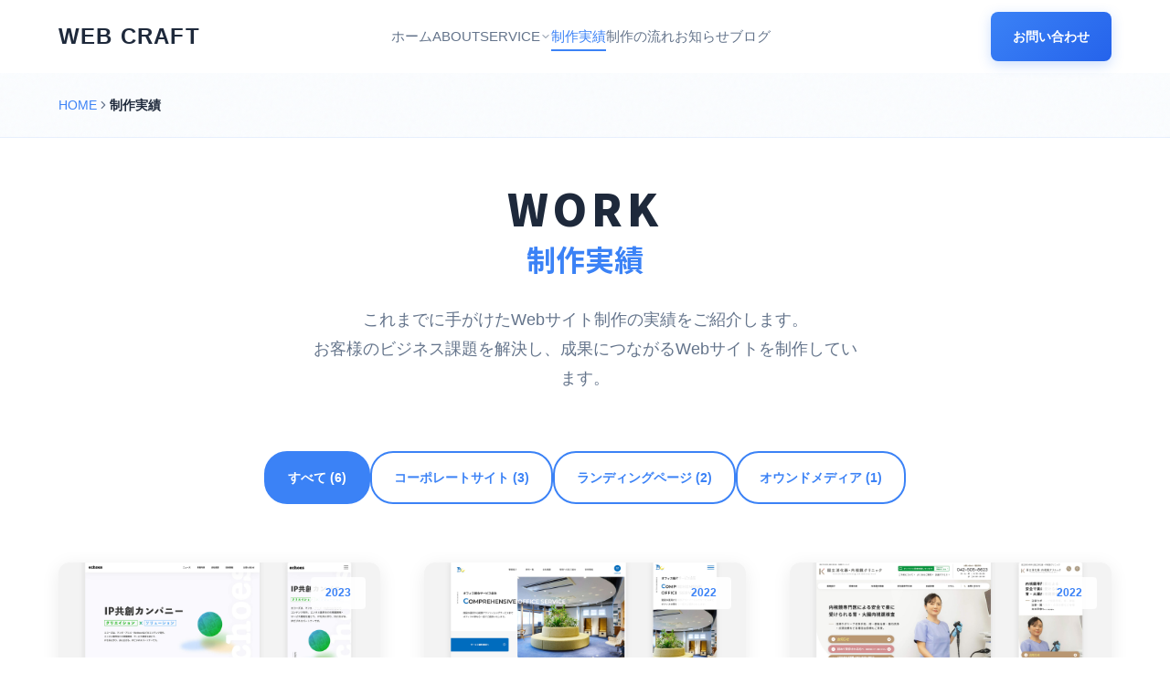

--- FILE ---
content_type: text/html
request_url: https://webcraft.click/work/
body_size: 6636
content:
<!DOCTYPE html><html lang="ja"> <head><!-- Google Tag Manager --><script type="module" src="/assets/js/BaseLayout.astro_astro_type_script_index_0_lang-DinvR04O.js"></script><!-- End Google Tag Manager --><meta charset="UTF-8"><meta name="viewport" content="width=device-width, initial-scale=1.0"><!-- Primary Meta Tags --><title>制作実績一覧 | 岩手県花巻市・北上市のWeb制作 | WEB CRAFT</title><meta name="title" content="制作実績一覧 | 岩手県花巻市・北上市のWeb制作 | WEB CRAFT"><meta name="description" content="WEB CRAFTの制作実績一覧。コーポレートサイト、ランディングページ、オウンドメディアなど、様々なWebサイト制作事例をご紹介します。"><meta name="keywords" content="制作実績,ポートフォリオ,Webサイト制作,コーポレートサイト,ランディングページ,オウンドメディア"><link rel="canonical" href="https://webcraft.click/work/"><!-- Open Graph / Facebook --><meta property="og:type" content="website"><meta property="og:url" content="https://webcraft.click/work/"><meta property="og:title" content="制作実績一覧 | 岩手県花巻市・北上市のWeb制作 | WEB CRAFT"><meta property="og:description" content="WEB CRAFTの制作実績一覧。コーポレートサイト、ランディングページ、オウンドメディアなど、様々なWebサイト制作事例をご紹介します。"><meta property="og:image" content="https://webcraft.click/og-default.jpg"><meta property="og:site_name" content="WEB CRAFT"><meta property="og:locale" content="ja_JP"><!-- Twitter --><meta property="twitter:card" content="summary_large_image"><meta property="twitter:url" content="https://webcraft.click/work/"><meta property="twitter:title" content="制作実績一覧 | 岩手県花巻市・北上市のWeb制作 | WEB CRAFT"><meta property="twitter:description" content="WEB CRAFTの制作実績一覧。コーポレートサイト、ランディングページ、オウンドメディアなど、様々なWebサイト制作事例をご紹介します。"><meta property="twitter:image" content="https://webcraft.click/og-default.jpg"><!-- Article specific meta tags --><!-- Robots --><meta name="robots" content="index, follow"><!-- Favicon --><link rel="icon" type="image/x-icon" href="/favicon.ico"><link rel="icon" type="image/png" sizes="32x32" href="/favicon-32x32.png"><link rel="icon" type="image/png" sizes="16x16" href="/favicon-16x16.png"><link rel="apple-touch-icon" sizes="180x180" href="/apple-touch-icon.png"><link rel="manifest" href="/site.webmanifest"><meta name="theme-color" content="#3b82f6"><!-- Fonts --><link rel="preconnect" href="https://fonts.googleapis.com"><link rel="preconnect" href="https://fonts.gstatic.com" crossorigin><link href="https://fonts.googleapis.com/css2?family=Noto+Sans+JP:wght@400;700;900&display=swap" rel="stylesheet"><!-- Structured Data --><script type="application/ld+json">
      {
        "@context": "https://schema.org",
        "@type": "Organization",
        "name": "WEB CRAFT",
        "url": "https://webcraft.click",
        "logo": "https://webcraft.click/logo.png",
        "description": "岩手・花巻でホームページ制作を行うフリーランス。企業サイト、メディアサイト、ランディングページの制作を通じてお客様のビジネス成長をサポートします。",
        "address": {
          "@type": "PostalAddress",
          "addressLocality": "花巻市",
          "addressRegion": "岩手県", 
          "addressCountry": "JP"
        },
        "founder": {
          "@type": "Person",
          "name": "山崎琢也"
        },
        "serviceArea": {
          "@type": "Place",
          "name": "全国"
        },
        "offers": [
          {
            "@type": "Service",
            "name": "コーポレートサイト制作",
            "description": "企業の信頼性を高める高品質なコーポレートサイトを制作",
            "priceRange": "¥300,000~"
          },
          {
            "@type": "Service", 
            "name": "オウンドメディア制作",
            "description": "集客力を高めるオウンドメディアサイトを構築",
            "priceRange": "¥400,000~"
          },
          {
            "@type": "Service",
            "name": "ランディングページ制作", 
            "description": "コンバージョン率を最大化するLP制作",
            "priceRange": "¥150,000~"
          }
        ]
      }
    </script><link rel="stylesheet" href="/assets/css/about-COohKrVl.css">
<style>.c-breadcrumb[data-astro-cid-qaanghzh]{padding:24px 0;background:#3b82f605;border-bottom:1px solid rgba(59,130,246,.1)}.c-breadcrumb__list[data-astro-cid-qaanghzh]{display:flex;align-items:center;flex-wrap:wrap;gap:8px;list-style:none;width:100%;max-width:1200px;margin:0 auto;padding:0 24px;box-sizing:border-box}@media (max-width: 575px){.c-breadcrumb__list[data-astro-cid-qaanghzh]{padding:0 16px}}.c-breadcrumb__item[data-astro-cid-qaanghzh]{display:flex;align-items:center;gap:8px}.c-breadcrumb__link[data-astro-cid-qaanghzh]{color:#3b82f6;text-decoration:none;font-size:.875rem;transition:color .3s cubic-bezier(.4,0,.2,1)}.c-breadcrumb__link[data-astro-cid-qaanghzh]:hover{color:#1e293b;text-decoration:underline}.c-breadcrumb__link[data-astro-cid-qaanghzh]:focus-visible{outline:2px solid #3b82f6;outline-offset:2px;border-radius:2px}.c-breadcrumb__current[data-astro-cid-qaanghzh]{color:#1e293b;font-size:.875rem;font-weight:600}.c-breadcrumb__separator[data-astro-cid-qaanghzh]{color:#64748b;flex-shrink:0;width:14px;height:14px}@media (max-width: 575px){.c-breadcrumb__list[data-astro-cid-qaanghzh]{font-size:.8125rem}.c-breadcrumb__separator[data-astro-cid-qaanghzh]{width:12px;height:12px}}
</style>
<link rel="stylesheet" href="/assets/css/index-Cp9S-uqr.css"></head> <body> <!-- Google Tag Manager (noscript) --> <noscript><iframe src="https://www.googletagmanager.com/ns.html?id=GTM-MXHLPDXB" height="0" width="0" style="display:none;visibility:hidden"></iframe></noscript> <!-- End Google Tag Manager (noscript) --> <div class="noise"></div>  <header class="l-header"> <div class="l-header__inner"> <div class="l-header__logo"> <a href="/">WEB CRAFT</a> </div> <!-- デスクトップナビ --> <nav class="l-header__nav l-header__nav--desktop"> <ul class="l-header__nav-list"> <li class="l-header__nav-item "> <a href="/" class="l-header__nav-link"> ホーム  </a>  </li><li class="l-header__nav-item "> <a href="/about" class="l-header__nav-link"> ABOUT  </a>  </li><li class="l-header__nav-item l-header__nav-item--dropdown"> <a href="/services" class="l-header__nav-link"> SERVICE <svg width="12" height="12" viewBox="0 0 24 24" fill="none" xmlns="http://www.w3.org/2000/svg"> <path d="M6 9L12 15L18 9" stroke="currentColor" stroke-width="2" stroke-linecap="round" stroke-linejoin="round"></path> </svg> </a> <ul class="l-header__dropdown"> <li class="l-header__dropdown-item"> <a href="/services" class="l-header__dropdown-link">サービス一覧</a> </li><li class="l-header__dropdown-item"> <a href="/services/website-development" class="l-header__dropdown-link">Webサイト制作</a> </li><li class="l-header__dropdown-item"> <a href="/services/frontend-development" class="l-header__dropdown-link">Webアプリ フロント開発</a> </li><li class="l-header__dropdown-item"> <a href="/services/ai-setup" class="l-header__dropdown-link">AIセットアップ代行</a> </li><li class="l-header__dropdown-item"> <a href="/services/digital-advertising" class="l-header__dropdown-link">デジタル広告制作</a> </li> </ul> </li><li class="l-header__nav-item "> <a href="/work" class="l-header__nav-link"> 制作実績  </a>  </li><li class="l-header__nav-item "> <a href="/#flow" class="l-header__nav-link"> 制作の流れ  </a>  </li><li class="l-header__nav-item "> <a href="/news" class="l-header__nav-link"> お知らせ  </a>  </li><li class="l-header__nav-item "> <a href="/blog" class="l-header__nav-link"> ブログ  </a>  </li> </ul> </nav> <!-- CTA Button --> <div class="l-header__cta"> <a href="/#contact" class="c-button c-button--primary c-button--small">
お問い合わせ
</a> </div> <!-- モバイルナビ --> <nav class="l-header__nav l-header__nav--mobile"> <div class="l-header__nav-header"> <div class="l-header__nav-logo">WEB CRAFT</div> <button class="l-header__nav-close-btn" aria-label="メニューを閉じる"> <svg width="24" height="24" viewBox="0 0 24 24" fill="none" xmlns="http://www.w3.org/2000/svg"> <path d="M18 6L6 18M6 6L18 18" stroke="currentColor" stroke-width="2" stroke-linecap="round" stroke-linejoin="round"></path> </svg> </button> </div> <ul class="l-header__nav-list"> <li class="l-header__nav-item "> <a href="/" class="l-header__nav-link">ホーム</a> </li><li class="l-header__nav-item "> <a href="/about" class="l-header__nav-link">ABOUT</a> </li><li class="l-header__nav-item l-header__nav-item--dropdown-mobile">  <button class="l-header__nav-link l-header__nav-link--dropdown-toggle" data-dropdown-toggle> SERVICE <svg width="12" height="12" viewBox="0 0 24 24" fill="none" xmlns="http://www.w3.org/2000/svg"> <path d="M6 9L12 15L18 9" stroke="currentColor" stroke-width="2" stroke-linecap="round" stroke-linejoin="round"></path> </svg> </button> <ul class="l-header__dropdown-mobile"> <li class="l-header__dropdown-mobile-item"> <a href="/services" class="l-header__dropdown-mobile-link">サービス一覧</a> </li><li class="l-header__dropdown-mobile-item"> <a href="/services/website-development" class="l-header__dropdown-mobile-link">Webサイト制作</a> </li><li class="l-header__dropdown-mobile-item"> <a href="/services/frontend-development" class="l-header__dropdown-mobile-link">Webアプリ フロント開発</a> </li><li class="l-header__dropdown-mobile-item"> <a href="/services/ai-setup" class="l-header__dropdown-mobile-link">AIセットアップ代行</a> </li><li class="l-header__dropdown-mobile-item"> <a href="/services/digital-advertising" class="l-header__dropdown-mobile-link">デジタル広告制作</a> </li> </ul>  </li><li class="l-header__nav-item "> <a href="/work" class="l-header__nav-link">制作実績</a> </li><li class="l-header__nav-item "> <a href="/#flow" class="l-header__nav-link">制作の流れ</a> </li><li class="l-header__nav-item "> <a href="/news" class="l-header__nav-link">お知らせ</a> </li><li class="l-header__nav-item "> <a href="/blog" class="l-header__nav-link">ブログ</a> </li><li class="l-header__nav-item "> <a href="/#contact" class="l-header__nav-link">お問い合わせ</a> </li> </ul> </nav> <button class="l-header__menu-toggle" aria-label="メニューを開く"> <span></span> <span></span> <span></span> </button> </div> </header> <script type="module">const a=document.querySelector(".l-header__menu-toggle"),c=document.querySelector(".l-header__nav--mobile"),L=document.querySelector(".l-header__nav-close-btn"),d=document.querySelector(".l-header"),u=document.body;function f(){c?.classList.add("is-active"),a?.classList.add("is-active"),u.style.overflow="hidden"}function i(){c?.classList.remove("is-active"),a?.classList.remove("is-active"),u.style.overflow=""}a?.addEventListener("click",()=>{c?.classList.contains("is-active")?i():f()});L?.addEventListener("click",i);window.addEventListener("scroll",()=>{window.pageYOffset>100?d?.classList.add("is-scrolled"):d?.classList.remove("is-scrolled")});const m=document.querySelectorAll(".l-header__nav--mobile .l-header__nav-link:not(.l-header__nav-link--dropdown-toggle)");m.forEach(e=>{e.addEventListener("click",i)});const v=document.querySelectorAll("[data-dropdown-toggle]");v.forEach(e=>{e.addEventListener("click",o=>{o.preventDefault();const n=e.nextElementSibling,r=e.classList.contains("is-active");v.forEach(s=>{s!==e&&(s.classList.remove("is-active"),s.nextElementSibling?.classList.remove("is-active"))}),r?(e.classList.remove("is-active"),n?.classList.remove("is-active")):(e.classList.add("is-active"),n?.classList.add("is-active"))})});const E=document.querySelectorAll(".l-header__dropdown-mobile-link");E.forEach(e=>{e.addEventListener("click",i)});document.addEventListener("keydown",e=>{e.key==="Escape"&&c?.classList.contains("is-active")&&i()});c?.addEventListener("click",e=>{e.target===c&&i()});function l(){const e=window.location.pathname,o=window.location.hash,n=document.querySelectorAll(".l-header__nav-link"),r=document.querySelectorAll(".l-header__dropdown-link, .l-header__dropdown-mobile-link");n.forEach(s=>s.classList.remove("is-current")),r.forEach(s=>s.classList.remove("is-current")),n.forEach(s=>{const t=s.getAttribute("href");t&&(t.startsWith("#")?e==="/"&&o===t&&s.classList.add("is-current"):t.startsWith("/")&&(e===t||t!=="/"&&e.startsWith(t))&&s.classList.add("is-current"))}),r.forEach(s=>{const t=s.getAttribute("href");t&&e===t&&(s.classList.add("is-current"),document.querySelectorAll('a[href="/services"]').forEach(h=>{h.classList.add("is-current")}))})}l();window.addEventListener("hashchange",l);document.querySelectorAll(".l-header__nav-link").forEach(e=>{e.addEventListener("click",()=>{setTimeout(l,100)})});</script> <main class="l-main" data-astro-cid-57l5znwr> <nav class="c-breadcrumb" aria-label="パンくずナビゲーション" data-astro-cid-qaanghzh> <ol class="c-breadcrumb__list" data-astro-cid-qaanghzh> <li class="c-breadcrumb__item" data-astro-cid-qaanghzh> <a href="/" class="c-breadcrumb__link" data-astro-cid-qaanghzh> HOME </a> <svg class="c-breadcrumb__separator" width="16" height="16" viewBox="0 0 24 24" fill="none" xmlns="http://www.w3.org/2000/svg" data-astro-cid-qaanghzh> <path d="M9 18L15 12L9 6" stroke="currentColor" stroke-width="2" stroke-linecap="round" stroke-linejoin="round" data-astro-cid-qaanghzh></path> </svg> </li><li class="c-breadcrumb__item" data-astro-cid-qaanghzh> <span class="c-breadcrumb__current" aria-current="page" data-astro-cid-qaanghzh> 制作実績 </span>  </li> </ol> </nav> <!-- Structured Data for Breadcrumb --> <script type="application/ld+json">{"@context":"https://schema.org","@type":"BreadcrumbList","itemListElement":[{"@type":"ListItem","position":1,"name":"HOME","item":"/"},{"@type":"ListItem","position":2,"name":"制作実績"}]}</script>  <section class="p-work-list" data-astro-cid-57l5znwr> <div class="p-work-list__container" data-astro-cid-57l5znwr> <div class="p-work-list__header" data-astro-cid-57l5znwr> <h1 class="p-work-list__title" data-astro-cid-57l5znwr> <span class="p-work-list__title-en" data-astro-cid-57l5znwr>WORK</span> <span class="p-work-list__title-ja" data-astro-cid-57l5znwr>制作実績</span> </h1> <p class="p-work-list__description" data-astro-cid-57l5znwr>
これまでに手がけたWebサイト制作の実績をご紹介します。<br data-astro-cid-57l5znwr>
お客様のビジネス課題を解決し、成果につながるWebサイトを制作しています。
</p> </div> <!-- Filter Buttons --> <div class="p-work-list__filter" data-astro-cid-57l5znwr> <button class="p-work-list__filter-btn is-active" data-filter="all" data-astro-cid-57l5znwr>
すべて (6)
</button> <button class="p-work-list__filter-btn" data-filter="コーポレートサイト" data-astro-cid-57l5znwr> コーポレートサイト (3)
</button><button class="p-work-list__filter-btn" data-filter="ランディングページ" data-astro-cid-57l5znwr> ランディングページ (2)
</button><button class="p-work-list__filter-btn" data-filter="オウンドメディア" data-astro-cid-57l5znwr> オウンドメディア (1)
</button> </div> <!-- Works Grid --> <div class="p-work-list__grid" data-astro-cid-57l5znwr> <article class="p-work-list__item" data-category="コーポレートサイト" data-astro-cid-57l5znwr> <a href="/work/echoes-inc" class="p-work-list__item-link" data-astro-cid-57l5znwr> <div class="p-work-list__item-image" data-astro-cid-57l5znwr> <img src="/images/work/echoes-inc/echoes-inc-main.jpg" alt="echoes Inc. サイトの画像" loading="lazy" width="400" height="300" data-astro-cid-57l5znwr> <span class="p-work-list__item-year" data-astro-cid-57l5znwr>2023</span> </div> <div class="p-work-list__item-content" data-astro-cid-57l5znwr> <div class="p-work-list__item-header" data-astro-cid-57l5znwr> <span class="p-work-list__item-category" data-astro-cid-57l5znwr>コーポレートサイト</span> <h2 class="p-work-list__item-title" data-astro-cid-57l5znwr>echoes Inc.</h2> <p class="p-work-list__item-client" data-astro-cid-57l5znwr>echoes Inc.</p> </div> <p class="p-work-list__item-description" data-astro-cid-57l5znwr>コーポレートサイト制作</p> <div class="p-work-list__item-technologies" data-astro-cid-57l5znwr> <span class="p-work-list__item-tech" data-astro-cid-57l5znwr>コーディング</span><span class="p-work-list__item-tech" data-astro-cid-57l5znwr>デザイン</span>  </div> </div> </a> </article><article class="p-work-list__item" data-category="コーポレートサイト" data-astro-cid-57l5znwr> <a href="/work/dc-corporation" class="p-work-list__item-link" data-astro-cid-57l5znwr> <div class="p-work-list__item-image" data-astro-cid-57l5znwr> <img src="/images/work/dc-corporation/dc-corporation-main.jpg" alt="DC株式会社 サイトの画像" loading="lazy" width="400" height="300" data-astro-cid-57l5znwr> <span class="p-work-list__item-year" data-astro-cid-57l5znwr>2022</span> </div> <div class="p-work-list__item-content" data-astro-cid-57l5znwr> <div class="p-work-list__item-header" data-astro-cid-57l5znwr> <span class="p-work-list__item-category" data-astro-cid-57l5znwr>コーポレートサイト</span> <h2 class="p-work-list__item-title" data-astro-cid-57l5znwr>DC株式会社 | オフィス総合サービス会社</h2> <p class="p-work-list__item-client" data-astro-cid-57l5znwr>DC株式会社</p> </div> <p class="p-work-list__item-description" data-astro-cid-57l5znwr>コーポレートサイト制作</p> <div class="p-work-list__item-technologies" data-astro-cid-57l5znwr> <span class="p-work-list__item-tech" data-astro-cid-57l5znwr>コーディング</span><span class="p-work-list__item-tech" data-astro-cid-57l5znwr>コーポレートサイト開発</span>  </div> </div> </a> </article><article class="p-work-list__item" data-category="コーポレートサイト" data-astro-cid-57l5znwr> <a href="/work/kunitachi-clinic" class="p-work-list__item-link" data-astro-cid-57l5znwr> <div class="p-work-list__item-image" data-astro-cid-57l5znwr> <img src="/images/work/kunitachi-clinic/kunitachi-clinic-main.jpg" alt="国立消化器・内視鏡クリニック サイトの画像" loading="lazy" width="400" height="300" data-astro-cid-57l5znwr> <span class="p-work-list__item-year" data-astro-cid-57l5znwr>2022</span> </div> <div class="p-work-list__item-content" data-astro-cid-57l5znwr> <div class="p-work-list__item-header" data-astro-cid-57l5znwr> <span class="p-work-list__item-category" data-astro-cid-57l5znwr>コーポレートサイト</span> <h2 class="p-work-list__item-title" data-astro-cid-57l5znwr>国立消化器・内視鏡クリニック</h2> <p class="p-work-list__item-client" data-astro-cid-57l5znwr>国立消化器・内視鏡クリニック</p> </div> <p class="p-work-list__item-description" data-astro-cid-57l5znwr>病院・クリニックサイト制作</p> <div class="p-work-list__item-technologies" data-astro-cid-57l5znwr> <span class="p-work-list__item-tech" data-astro-cid-57l5znwr>コーディング</span><span class="p-work-list__item-tech" data-astro-cid-57l5znwr>フロントエンド開発</span>  </div> </div> </a> </article><article class="p-work-list__item" data-category="ランディングページ" data-astro-cid-57l5znwr> <a href="/work/jetstar-t1-kix" class="p-work-list__item-link" data-astro-cid-57l5znwr> <div class="p-work-list__item-image" data-astro-cid-57l5znwr> <img src="/images/work/jetstar-t1-kix/jetstar-t1-kix-main.jpg" alt="Jetstar T1 from KIX サイトの画像" loading="lazy" width="400" height="300" data-astro-cid-57l5znwr> <span class="p-work-list__item-year" data-astro-cid-57l5znwr>2021</span> </div> <div class="p-work-list__item-content" data-astro-cid-57l5znwr> <div class="p-work-list__item-header" data-astro-cid-57l5znwr> <span class="p-work-list__item-category" data-astro-cid-57l5znwr>ランディングページ</span> <h2 class="p-work-list__item-title" data-astro-cid-57l5znwr>Jetstar『T1 from KIX』</h2> <p class="p-work-list__item-client" data-astro-cid-57l5znwr>Jetstar Airlines</p> </div> <p class="p-work-list__item-description" data-astro-cid-57l5znwr>ランディングページ制作</p> <div class="p-work-list__item-technologies" data-astro-cid-57l5znwr> <span class="p-work-list__item-tech" data-astro-cid-57l5znwr>コーディング</span><span class="p-work-list__item-tech" data-astro-cid-57l5znwr>デザイン</span>  </div> </div> </a> </article><article class="p-work-list__item" data-category="ランディングページ" data-astro-cid-57l5znwr> <a href="/work/rakuten-point-gallery" class="p-work-list__item-link" data-astro-cid-57l5znwr> <div class="p-work-list__item-image" data-astro-cid-57l5znwr> <img src="/images/work/rakuten-point-gallery/rakuten-point-gallery-main.jpg" alt="楽天スーパーポイントギャラリー サイトの画像" loading="lazy" width="400" height="300" data-astro-cid-57l5znwr> <span class="p-work-list__item-year" data-astro-cid-57l5znwr>2019</span> </div> <div class="p-work-list__item-content" data-astro-cid-57l5znwr> <div class="p-work-list__item-header" data-astro-cid-57l5znwr> <span class="p-work-list__item-category" data-astro-cid-57l5znwr>ランディングページ</span> <h2 class="p-work-list__item-title" data-astro-cid-57l5znwr>楽天スーパーポイントギャラリーとは？</h2> <p class="p-work-list__item-client" data-astro-cid-57l5znwr>楽天</p> </div> <p class="p-work-list__item-description" data-astro-cid-57l5znwr>ランディングページ制作</p> <div class="p-work-list__item-technologies" data-astro-cid-57l5znwr> <span class="p-work-list__item-tech" data-astro-cid-57l5znwr>コーディング</span><span class="p-work-list__item-tech" data-astro-cid-57l5znwr>デザイン</span>  </div> </div> </a> </article><article class="p-work-list__item" data-category="オウンドメディア" data-astro-cid-57l5znwr> <a href="/work/yotsuya-gakuin" class="p-work-list__item-link" data-astro-cid-57l5znwr> <div class="p-work-list__item-image" data-astro-cid-57l5znwr> <img src="/images/work/yotsuya-gakuin/yotsuya-gakuin-main.jpg" alt="四谷学院学部学科がわかる本 サイトの画像" loading="lazy" width="400" height="300" data-astro-cid-57l5znwr> <span class="p-work-list__item-year" data-astro-cid-57l5znwr>2016</span> </div> <div class="p-work-list__item-content" data-astro-cid-57l5znwr> <div class="p-work-list__item-header" data-astro-cid-57l5znwr> <span class="p-work-list__item-category" data-astro-cid-57l5znwr>オウンドメディア</span> <h2 class="p-work-list__item-title" data-astro-cid-57l5znwr>四谷学院『学部学科がわかる本』</h2> <p class="p-work-list__item-client" data-astro-cid-57l5znwr>四谷学院</p> </div> <p class="p-work-list__item-description" data-astro-cid-57l5znwr>オウンドメディアサイト制作</p> <div class="p-work-list__item-technologies" data-astro-cid-57l5znwr> <span class="p-work-list__item-tech" data-astro-cid-57l5znwr>コーディング</span><span class="p-work-list__item-tech" data-astro-cid-57l5znwr>ディレクション</span>  </div> </div> </a> </article> </div> <!-- Contact CTA --> <div class="p-work-list__cta" data-astro-cid-57l5znwr> <div class="p-work-list__cta-content" data-astro-cid-57l5znwr> <h2 class="p-work-list__cta-title" data-astro-cid-57l5znwr>あなたのプロジェクトを始めませんか？</h2> <p class="p-work-list__cta-description" data-astro-cid-57l5znwr>
お客様のビジネス課題を解決する最適なWebサイトを制作いたします。<br data-astro-cid-57l5znwr>
まずはお気軽にご相談ください。
</p> <a href="/#contact" class="c-button c-button--primary c-button--large" data-astro-cid-57l5znwr>
無料相談を始める
</a> </div> </div> </div> </section> </main> <footer class="l-footer"> <div class="l-footer__container"> <div class="l-footer__content"> <div class="l-footer__brand"> <h2 class="l-footer__logo">WEB CRAFT</h2> <p class="l-footer__tagline">
岩手・花巻でホームページ制作を行うフリーランス
</p> </div> <nav class="l-footer__nav"> <div class="l-footer__nav-section"> <h3 class="l-footer__nav-title">サイト</h3> <ul class="l-footer__nav-list"> <li><a href="/">ホーム</a></li> <li><a href="/about">ABOUT</a></li> <li><a href="/#price-simulator">料金シミュレーター</a></li> <li><a href="/work">制作実績</a></li> <li><a href="/#faq">よくある質問</a></li> <li><a href="/#contact">お問い合わせ</a></li> </ul> </div> <div class="l-footer__nav-section"> <h3 class="l-footer__nav-title">SERVICE</h3> <ul class="l-footer__nav-list"> <li><a href="/services/website-development">Webサイト制作</a></li> <li><a href="/services/frontend-development">Webアプリ フロント開発</a></li> <li><a href="/services/ai-setup">AIセットアップ代行</a></li> <li><a href="/services/digital-advertising">デジタル広告制作</a></li> </ul> </div> <div class="l-footer__nav-section"> <h3 class="l-footer__nav-title">コンテンツ</h3> <ul class="l-footer__nav-list"> <li><a href="/blog">ブログ</a></li> <li><a href="/news">お知らせ</a></li> <li><a href="/work">制作実績</a></li> </ul> </div> </nav> <div class="l-footer__info"> <h3 class="l-footer__nav-title">お問い合わせ</h3> <div class="l-footer__contact"> <p class="l-footer__info-item">代表: 山崎琢也</p> <p class="l-footer__info-item">所在地: 岩手県花巻市</p> <p class="l-footer__info-item">メール: t.yamazaki@webcraft.click</p> <p class="l-footer__info-item">営業時間: 平日 9:00 - 18:00</p> <p class="l-footer__info-note">
※現在制作スケジュールが埋まっており、通常より納期をお時間いただく場合がございます
</p> </div> </div> </div> <div class="l-footer__bottom"> <p class="l-footer__copyright">
&copy; 2025 WEB CRAFT. All rights reserved.
</p> </div> </div> </footer>  <script type="module">(function(e,n,r,t,m){e[t]=e[t]||[],e[t].push({"gtm.start":new Date().getTime(),event:"gtm.js"});var g=n.getElementsByTagName(r)[0],a=n.createElement(r),s="";a.async=!0,a.src="https://www.googletagmanager.com/gtm.js?id="+m+s,g.parentNode.insertBefore(a,g)})(window,document,"script","dataLayer","GTM-MXHLPDXB");</script> </body> </html> <script type="module">document.addEventListener("DOMContentLoaded",()=>{const s=document.querySelectorAll(".p-work-list__filter-btn"),a=document.querySelectorAll(".p-work-list__item");s.forEach(t=>{t.addEventListener("click",()=>{const l=t.getAttribute("data-filter");s.forEach(e=>e.classList.remove("is-active")),t.classList.add("is-active"),a.forEach(e=>{const c=e.getAttribute("data-category");l==="all"||c===l?(e.style.display="block",e.classList.remove("is-hidden")):(e.style.display="none",e.classList.add("is-hidden"))})})})});</script> 

--- FILE ---
content_type: text/css
request_url: https://webcraft.click/assets/css/about-COohKrVl.css
body_size: 15052
content:
@charset "UTF-8";*,*:before,*:after{box-sizing:border-box}html{font-size:16px;line-height:1.6;-webkit-text-size-adjust:100%;-webkit-tap-highlight-color:transparent}body{margin:0;font-family:-apple-system,BlinkMacSystemFont,Segoe UI,Roboto,Helvetica Neue,Arial,sans-serif;font-size:1rem;font-weight:400;line-height:inherit;color:#1e293b;background-color:#fff;-webkit-font-smoothing:antialiased;-moz-osx-font-smoothing:grayscale;overflow-x:hidden;position:relative;width:100%;max-width:100vw}h1,h2,h3,h4,h5,h6{margin-top:0;margin-bottom:.5rem;font-family:Noto Sans JP,-apple-system,BlinkMacSystemFont,Segoe UI,Roboto,Helvetica Neue,Arial,sans-serif;font-weight:700;line-height:1.2}p,ul,ol,dl{margin-top:0;margin-bottom:1rem}ul ul,ul ol,ol ul,ol ol{margin-bottom:0}a{color:#3b82f6;text-decoration:none;background-color:transparent;transition:color .3s cubic-bezier(.4,0,.2,1)}a:hover{color:#0b63f3}img{max-width:100%;height:auto;vertical-align:middle;border-style:none}button{border-radius:0}input,button,select,optgroup,textarea{margin:0;font-family:inherit;font-size:inherit;line-height:inherit}button,input{overflow:visible}button,select{text-transform:none}button,[type=button],[type=reset],[type=submit]{-webkit-appearance:button}::-moz-focus-inner{padding:0;border-style:none}textarea{overflow:auto;resize:vertical}[hidden]{display:none!important}html{scroll-behavior:smooth;overflow-x:hidden;width:100%}::selection{background:#3b82f6;color:#fff}::-webkit-scrollbar{width:8px}::-webkit-scrollbar-track{background:#f1f5f9}::-webkit-scrollbar-thumb{background:#3b82f6;border-radius:4px}::-webkit-scrollbar-thumb:hover{background:#1e3a8a}.loader{position:fixed;top:0;left:0;width:100%;height:100%;background:#fff;display:flex;align-items:center;justify-content:center;z-index:10000}.loader__spinner{width:40px;height:40px;border:3px solid #e2e8f0;border-top-color:#3b82f6;border-radius:50%;animation:spin 1s linear infinite}@keyframes spin{to{transform:rotate(360deg)}}.noise{position:fixed;top:0;left:0;width:100%;height:100%;pointer-events:none;opacity:.03;z-index:1}.noise:before{content:"";position:absolute;top:0;left:0;width:100%;height:100%;background-image:url("data:image/svg+xml,%3Csvg viewBox='0 0 256 256' xmlns='http://www.w3.org/2000/svg'%3E%3Cfilter id='noiseFilter'%3E%3CfeTurbulence type='fractalNoise' baseFrequency='0.65' numOctaves='3' stitchTiles='stitch'/%3E%3C/filter%3E%3Crect width='100%25' height='100%25' filter='url(%23noiseFilter)'/%3E%3C/svg%3E")}.l-header{position:fixed;top:0;left:0;width:100%;background:#fff;backdrop-filter:blur(8px);-webkit-backdrop-filter:blur(8px);box-shadow:0 1px 3px #0000;z-index:1000;transition:all .3s cubic-bezier(.4,0,.2,1)}.l-header__inner{display:flex;align-items:center;justify-content:space-between;height:80px;position:relative;width:100%;max-width:1200px;margin:0 auto;padding:0 24px;box-sizing:border-box}@media (max-width: 575px){.l-header__inner{padding:0 16px}}@media (max-width: 767px){.l-header__inner{padding-right:16px;padding-left:16px;max-width:100%;width:100%;box-sizing:border-box}}.l-header__logo{margin:0;font-size:1.5rem;flex-shrink:0}@media (max-width: 767px){.l-header__logo{font-size:1.25rem}}.l-header__logo a{color:#1e293b;font-weight:900;letter-spacing:.05em;position:relative;display:inline-block;transition:color .3s cubic-bezier(.4,0,.2,1)}.l-header__logo a:hover{color:#3b82f6}@media (max-width: 991px){.l-header__nav--desktop{display:none}}@media (min-width: 992px){.l-header__nav--mobile{display:none}}@media (max-width: 991px){.l-header__nav--mobile{position:fixed;top:0;left:0;width:100%;height:100vh;background:#fffffff2;backdrop-filter:blur(20px);-webkit-backdrop-filter:blur(20px);opacity:0;visibility:hidden;transition:all .4s cubic-bezier(.4,0,.2,1);overflow-y:auto;-webkit-overflow-scrolling:touch;z-index:9999;display:flex;flex-direction:column}.l-header__nav--mobile.is-active{opacity:1;visibility:visible}}.l-header__nav-header{display:flex;justify-content:space-between;align-items:center;padding:32px;border-bottom:1px solid rgba(30,41,59,.1)}@media (max-width: 991px){.l-header__nav-header{padding:32px 16px}}.l-header__nav-logo{font-size:1.5rem;font-weight:900;color:#1e293b;letter-spacing:.05em}.l-header__nav-close-btn{width:48px;height:48px;border:none;background:#1e293b1a;border-radius:12px;display:flex;align-items:center;justify-content:center;cursor:pointer;transition:all .3s cubic-bezier(.4,0,.2,1);color:#1e293b}.l-header__nav-close-btn:hover{background:#1e293b33;transform:scale(1.05)}.l-header__nav-close-btn:focus-visible{outline:3px solid #3b82f6;outline-offset:2px}.l-header__nav-close-btn svg{width:20px;height:20px}.l-header__nav-list{display:flex;gap:32px;margin:0;padding:0;list-style:none}.l-header__nav--desktop .l-header__nav-list{display:flex;gap:32px}@media (max-width: 991px){.l-header__nav--desktop .l-header__nav-list{gap:24px}}@media (max-width: 767px){.l-header__nav--desktop .l-header__nav-list{gap:16px}}@media (max-width: 991px){.l-header__nav--mobile .l-header__nav-list{flex-direction:column;justify-content:flex-start;align-items:stretch;padding:32px 0;gap:0;flex:1}}.l-header__nav-item{margin:0;position:relative}.l-header__nav-item--dropdown:hover .l-header__dropdown{opacity:1;visibility:visible;transform:translateY(0)}.l-header__nav-item--dropdown:hover .l-header__nav-link svg{transform:rotate(180deg)}.l-header__nav--desktop .l-header__nav-link{color:#64748b;font-weight:500;transition:all .3s cubic-bezier(.4,0,.2,1);position:relative;font-size:.9375rem;white-space:nowrap;display:flex;align-items:center;gap:8px}@media (max-width: 991px){.l-header__nav--desktop .l-header__nav-link{font-size:.875rem;padding:.25rem .5rem}}.l-header__nav--desktop .l-header__nav-link svg{transition:transform .3s cubic-bezier(.4,0,.2,1)}.l-header__nav--desktop .l-header__nav-link:after{content:"";position:absolute;bottom:-4px;left:0;width:0;height:2px;background:#3b82f6;transition:width .3s cubic-bezier(.4,0,.2,1)}.l-header__nav--desktop .l-header__nav-link:hover{color:#3b82f6}.l-header__nav--desktop .l-header__nav-link:hover:after{width:100%}.l-header__nav--desktop .l-header__nav-link.is-current{color:#3b82f6}.l-header__nav--desktop .l-header__nav-link.is-current:after{width:100%}@media (max-width: 991px){.l-header__nav--mobile .l-header__nav-link{display:flex;align-items:center;min-height:56px;padding:32px 16px;font-size:1.125rem;font-weight:500;color:#1e293b;text-align:left;border-bottom:1px solid rgba(30,41,59,.1);transition:all .3s cubic-bezier(.4,0,.2,1)}.l-header__nav--mobile .l-header__nav-link:last-child{border-bottom:none}.l-header__nav--mobile .l-header__nav-link[aria-current=page]{background:#3b82f61a;color:#3b82f6;border-left:4px solid #3b82f6;font-weight:700}.l-header__nav--mobile .l-header__nav-link:hover{color:#3b82f6;background:#3b82f60d;padding-left:24px}.l-header__nav--mobile .l-header__nav-link.is-current{background:#3b82f61a;color:#3b82f6;border-left:4px solid #3b82f6;font-weight:700}.l-header__nav--mobile .l-header__nav-link:focus-visible{outline:3px solid #3b82f6;outline-offset:-3px}}.l-header__dropdown{position:absolute;top:100%;left:50%;transform:translate(-50%) translateY(-10px);background:#fff;border-radius:8px;box-shadow:0 8px 32px #0000001f;opacity:0;visibility:hidden;transition:all .3s cubic-bezier(.4,0,.2,1);min-width:220px;z-index:1000;border:1px solid rgba(59,130,246,.1);padding:16px 0;margin-top:12px}.l-header__dropdown:before{content:"";position:absolute;top:-6px;left:50%;transform:translate(-50%);width:12px;height:12px;background:#fff;border:1px solid rgba(59,130,246,.1);border-bottom:none;border-right:none;transform:translate(-50%) rotate(45deg)}.l-header__dropdown-item{margin:0}.l-header__dropdown-link{display:block;padding:16px 24px;color:#1e293b;font-size:.9375rem;font-weight:500;text-decoration:none;transition:all .3s cubic-bezier(.4,0,.2,1)}.l-header__dropdown-link:hover{background:#3b82f60d;color:#3b82f6;padding-left:32px}.l-header__dropdown-link.is-current{background:#3b82f61a;color:#3b82f6;font-weight:600;border-left:3px solid #3b82f6;padding-left:29px}.l-header__dropdown-link:first-child{font-weight:600;color:#3b82f6;border-bottom:1px solid rgba(59,130,246,.1);margin-bottom:8px}.l-header__nav-item--dropdown-mobile .l-header__nav-link--dropdown-toggle{background:none;border:none;cursor:pointer;width:100%;text-align:left;justify-content:space-between}.l-header__nav-item--dropdown-mobile .l-header__nav-link--dropdown-toggle svg{transition:transform .3s cubic-bezier(.4,0,.2,1)}.l-header__nav-item--dropdown-mobile .l-header__nav-link--dropdown-toggle.is-active svg{transform:rotate(180deg)}.l-header__dropdown-mobile{max-height:0;overflow:hidden;transition:max-height .3s ease-out;background:#3b82f60d}.l-header__dropdown-mobile.is-active{max-height:300px}.l-header__dropdown-mobile-item{margin:0}@media (max-width: 991px){.l-header__dropdown-mobile-link{display:flex;align-items:center;min-height:48px;padding:24px 48px;font-size:1rem;font-weight:400;color:#1e293b;text-align:left;text-decoration:none;transition:all .3s cubic-bezier(.4,0,.2,1)}.l-header__dropdown-mobile-link:hover{color:#3b82f6;background:#3b82f61a;padding-left:56px}.l-header__dropdown-mobile-link.is-current{background:#3b82f626;color:#3b82f6;font-weight:600;border-left:3px solid #3b82f6;padding-left:53px}.l-header__dropdown-mobile-link:first-child{font-weight:600;color:#3b82f6}}@media (min-width: 992px){.l-header__cta{margin-left:32px;flex-shrink:0}}@media (max-width: 991px){.l-header__cta{display:none}}.l-header__menu-toggle{display:none;width:48px;height:48px;padding:12px;background:none;border:none;cursor:pointer;position:relative;flex-shrink:0}@media (max-width: 991px){.l-header__menu-toggle{display:flex;flex-direction:column;align-items:center;justify-content:center;gap:4px}}.l-header__menu-toggle span{display:block;width:22px;height:2px;background:#1e293b;transition:all .3s cubic-bezier(.25,.46,.45,.94);border-radius:2px;transform-origin:center}.l-header__menu-toggle.is-active span:nth-child(1){transform:rotate(45deg) translateY(6px)}.l-header__menu-toggle.is-active span:nth-child(2){opacity:0;transform:scaleX(0)}.l-header__menu-toggle.is-active span:nth-child(3){transform:rotate(-45deg) translateY(-6px)}.l-header.is-scrolled{background:#ffffff80;backdrop-filter:blur(20px) saturate(1.2);-webkit-backdrop-filter:blur(20px) saturate(1.2);box-shadow:0 4px 32px #0000001f;border-bottom:1px solid rgba(255,255,255,.3);transition:all .3s cubic-bezier(.4,0,.2,1)}.l-header.is-scrolled .l-header__inner{height:70px}@media (max-width: 767px){.l-header.is-scrolled .l-header__inner{height:65px}}.l-header.is-scrolled .l-header__logo a{color:#1e293b}.l-header.is-scrolled .l-header__nav-link{color:#64748b}.l-footer{background:#1e293b;color:#fff;padding:64px 0 32px;position:relative;z-index:100}.l-footer__container{width:100%;max-width:1200px;margin:0 auto;padding:0 24px;box-sizing:border-box}@media (max-width: 575px){.l-footer__container{padding:0 16px}}.l-footer__content{display:grid;grid-template-columns:1fr 2fr 1fr;gap:48px;margin-bottom:48px;align-items:start}@media (max-width: 767px){.l-footer__content{grid-template-columns:1fr;gap:32px}}.l-footer__logo{font-size:1.5rem;font-weight:900;margin:0 0 16px;letter-spacing:.05em}.l-footer__tagline{font-size:.875rem;opacity:.8;line-height:1.6}.l-footer__nav{display:grid;grid-template-columns:repeat(3,1fr);gap:32px}@media (max-width: 767px){.l-footer__nav{grid-template-columns:1fr;gap:24px}}.l-footer__nav-section h3{margin:0 0 24px}.l-footer__nav-title{font-size:1rem;font-weight:700;color:#fff;margin-bottom:24px;opacity:1}.l-footer__nav-list{list-style:none;padding:0;margin:0}.l-footer__nav-list li{margin-bottom:8px}.l-footer__nav-list a{color:#fff;opacity:.8;transition:opacity .3s cubic-bezier(.4,0,.2,1)}.l-footer__nav-list a:hover{opacity:1;color:#fff}.l-footer__info-item{font-size:.875rem;opacity:.8;margin-bottom:8px}.l-footer__info-item:last-child{margin-bottom:0}.l-footer__info-note{font-size:.75rem;opacity:.7;margin-top:16px;padding-top:16px;border-top:1px solid rgba(255,255,255,.2);line-height:1.4}.l-footer__contact{margin-top:24px}.l-footer__bottom{border-top:1px solid rgba(255,255,255,.2);padding-top:32px}.l-footer__copyright{text-align:center;font-size:.875rem;opacity:.7;margin:0}.l-main{padding-top:80px;width:100%;max-width:100vw;overflow-x:hidden;box-sizing:border-box}.l-main>*:not(:first-child):not(.p-contact):not(.has-custom-bg):not(.p-service-cta){position:relative;z-index:100;background:#fff}.c-button{display:inline-block;padding:24px 48px;font-weight:700;text-align:center;white-space:nowrap;vertical-align:middle;user-select:none;border:2px solid transparent;border-radius:8px;cursor:pointer;text-decoration:none;position:relative;overflow:hidden;transition:all .3s cubic-bezier(.4,0,.2,1);font-size:1rem}.c-button--primary{background:linear-gradient(135deg,#3b82f6,#2563eb);color:#fff;border:none;box-shadow:0 4px 14px #3b82f640}.c-button--primary:hover{color:#fff;transform:translateY(-2px);box-shadow:0 6px 20px #3b82f659}.c-button--primary:active{transform:translateY(0);box-shadow:0 2px 10px #3b82f640}.c-button--secondary{background:linear-gradient(135deg,#10b981,#059669);color:#fff;border:none;box-shadow:0 4px 14px #10b98140}.c-button--secondary:hover{transform:translateY(-2px);box-shadow:0 6px 20px #10b98159}.c-button--outline{background:transparent;color:#1e293b;border:2px solid #e2e8f0}.c-button--outline:hover{background:#f1f5f9;border-color:#3b82f6;color:#3b82f6;transform:translateY(-2px)}.p-service-cta .c-button--outline{color:#fff;border-color:#fff}.p-service-cta .c-button--outline:hover{background:#ffffff1a;border-color:#fff;color:#fff}.c-button--ghost{background:transparent;color:#3b82f6;border:none;padding:16px 24px}.c-button--ghost:after{content:"";position:absolute;bottom:0;left:50%;width:0;height:2px;background:#3b82f6;transform:translate(-50%);transition:width .3s cubic-bezier(.4,0,.2,1)}.c-button--ghost:hover:after{width:100%}.c-button--white{background:#fff;color:#1e293b;border:none;box-shadow:0 4px 14px #0000001a}.c-button--white:hover{transform:translateY(-2px);box-shadow:0 6px 20px #00000026}.c-button--large{padding:32px 64px;font-size:1.125rem}@media (max-width: 575px){.c-button--large{min-height:50px;padding:24px 32px}}.c-button--small{padding:16px 24px;font-size:.875rem}@media (max-width: 575px){.c-button--small{min-height:44px}}.c-button--block{display:block;width:100%}@media (max-width: 575px){.c-button{min-height:48px;padding:24px 32px;font-size:1.0625rem}}.c-button:focus{outline:none;box-shadow:0 0 0 3px #3b82f640}.c-button:focus-visible{outline:3px solid #3b82f6;outline-offset:2px}.c-button:disabled{opacity:.6;cursor:not-allowed}.c-button:disabled:hover{transform:none;box-shadow:none}.c-button__icon{margin-right:8px}.c-button__icon--right{margin-right:0;margin-left:8px}.c-button--white-text{color:#fff!important}.c-button--white-text:hover{color:#3b82f6!important}.c-card{background:#fff;border-radius:16px;box-shadow:0 4px 20px #0000000d;overflow:hidden;transition:all .3s cubic-bezier(.4,0,.2,1)}.c-card:hover{transform:translateY(-5px);box-shadow:0 10px 30px #0000001a}.c-card__image{overflow:hidden;position:relative}.c-card__image:before{content:"";display:block;padding-top:56.25%}.c-card__image>*{position:absolute;top:0;left:0;width:100%;height:100%}.c-card__image img{width:100%;height:100%;object-fit:cover;transition:transform .3s cubic-bezier(.4,0,.2,1)}.c-card__image:hover img{transform:scale(1.05)}.c-card__body{padding:32px}.c-card__title{font-size:1.25rem;font-weight:900;color:#1e293b;margin-bottom:16px}.c-card__text{color:#64748b;line-height:1.6;margin-bottom:24px}.c-card__footer{padding:24px 32px;background:#f1f5f9;border-top:1px solid #e2e8f0}.c-card--horizontal{display:flex}.c-card--horizontal .c-card__image{flex:0 0 300px}.c-card--horizontal .c-card__image:before{display:none}.c-card--horizontal .c-card__body{flex:1}@media (max-width: 575px){.c-card--horizontal{flex-direction:column}.c-card--horizontal .c-card__image{flex:none;position:relative}.c-card--horizontal .c-card__image:before{content:"";display:block;padding-top:56.25%}.c-card--horizontal .c-card__image>*{position:absolute;top:0;left:0;width:100%;height:100%}}.c-form__group{margin-bottom:32px}.c-form__group:last-child{margin-bottom:0}.c-form__label{display:block;font-weight:700;color:#1e293b;margin-bottom:8px}.c-form__required{display:inline-block;background:#10b981;color:#fff;font-size:.75rem;font-weight:700;padding:2px 8px;border-radius:4px;margin-left:8px;vertical-align:middle}.c-form__input,.c-form__textarea{width:100%;padding:24px 32px;font-size:1rem;font-family:inherit;color:#1e293b;background:#fff;border:2px solid #e2e8f0;border-radius:8px;transition:all .3s cubic-bezier(.4,0,.2,1);min-height:48px;box-sizing:border-box}@media (max-width: 575px){.c-form__input,.c-form__textarea{padding:24px 32px;font-size:1.0625rem;min-height:50px}}.c-form__input:focus,.c-form__textarea:focus{outline:none;border-color:#3b82f6;box-shadow:0 0 0 3px #3b82f61a}.c-form__input:focus-visible,.c-form__textarea:focus-visible{outline:3px solid #3b82f6;outline-offset:2px}.c-form__input::placeholder,.c-form__textarea::placeholder{color:#64748b}.c-form__textarea{resize:vertical;min-height:120px}@media (max-width: 575px){.c-form__textarea{min-height:140px}}.c-form__textarea#estimate{background:#3b82f608;border-color:#3b82f633;min-height:180px}.c-form__textarea#estimate:read-only{background:#3b82f60d;color:#64748b;cursor:default}.c-form__textarea#estimate::placeholder{color:#3b82f699;font-style:italic}.c-form__error{display:block;color:#10b981;font-size:.875rem;margin-top:8px}.c-form__success{display:block;color:#22c55e;font-size:.875rem;margin-top:8px}.c-heading{font-weight:900;line-height:1.2}.c-heading--primary{font-size:clamp(2rem,4vw,3rem);color:#1e293b;margin-bottom:16px}.c-heading--secondary{font-size:clamp(1.5rem,3vw,2rem);color:#1e293b;margin-bottom:16px}.c-heading__sub{font-size:.875rem;font-weight:400;color:#64748b;letter-spacing:.1em;text-transform:uppercase;margin:0}.c-heading--center{text-align:center}.c-heading--white{color:#fff}.p-about{padding:64px 0;background-color:#f1f5f9}.p-about__container{width:100%;max-width:1200px;margin:0 auto;padding:0 24px;box-sizing:border-box}@media (max-width: 575px){.p-about__container{padding:0 16px}}.p-about__header{text-align:center;margin-bottom:64px}.p-about__intro{display:grid;grid-template-columns:1fr 1fr;gap:64px;align-items:center;margin-bottom:64px}@media (max-width: 767px){.p-about__intro{grid-template-columns:1fr;gap:32px}}.p-about__intro-title{font-size:2rem;font-weight:900;line-height:1.4;margin-bottom:24px;color:#1e293b}@media (max-width: 575px){.p-about__intro-title{font-size:1.5rem}}.p-about__intro-description{line-height:1.8;color:#64748b}.p-about__intro-description+.p-about__intro-description{margin-top:16px}.p-about__intro-actions{display:flex;gap:24px;margin-top:32px}@media (max-width: 575px){.p-about__intro-actions{flex-direction:column;gap:16px}}.p-about__intro-image{position:relative;border-radius:16px;overflow:hidden;box-shadow:0 20px 40px #0000001a}.p-about__intro-image img{width:100%;height:auto;display:block}.p-about__features{display:grid;grid-template-columns:repeat(3,1fr);gap:32px}@media (max-width: 767px){.p-about__features{grid-template-columns:1fr;gap:24px}}.p-about__feature{background:#fff;padding:32px;border-radius:16px;text-align:center;box-shadow:0 4px 20px #0000000d;transition:all .3s cubic-bezier(.4,0,.2,1)}.p-about__feature:hover{transform:translateY(-5px);box-shadow:0 10px 30px #0000001a}.p-about__feature-icon{font-size:3rem;margin-bottom:24px}.p-about__feature-title{font-size:1.25rem;font-weight:700;margin-bottom:16px;color:#1e293b}.p-about__feature-description{line-height:1.6;color:#64748b;margin:0}.p-services{padding:64px 0;background:#fff}.p-services__container{width:100%;max-width:1200px;margin:0 auto;padding:0 24px;box-sizing:border-box}@media (max-width: 575px){.p-services__container{padding:0 16px}}.p-services__header{text-align:center;margin-bottom:64px}.p-services__list{display:grid;gap:64px}.p-services__item{display:grid;grid-template-columns:1fr 1fr;gap:48px;align-items:center}@media (max-width: 767px){.p-services__item{grid-template-columns:1fr;gap:32px}}.p-services__item:nth-child(2n) .p-services__item-image{order:2}@media (max-width: 767px){.p-services__item:nth-child(2n) .p-services__item-image{order:unset}}.p-services__item-image{position:relative;border-radius:16px;overflow:hidden;box-shadow:0 20px 40px #0000001a}.p-services__item-image img{width:100%;height:auto;display:block;transition:transform .3s cubic-bezier(.4,0,.2,1)}.p-services__item-image:hover img{transform:scale(1.05)}.p-services__item-content{padding:24px}@media (max-width: 767px){.p-services__item-content{padding:32px}}.p-services__item-title{font-size:clamp(1.5rem,4vw,1.75rem);font-weight:900;color:#1e293b;margin-bottom:16px;line-height:1.3}.p-services__item-description{color:#64748b;line-height:1.8;margin-bottom:24px}.p-services__item-notice{display:flex;align-items:flex-start;gap:8px;padding:16px 24px;background:#3b82f60d;border:1px solid rgba(59,130,246,.2);border-radius:8px;margin-bottom:24px}.p-services__item-notice-icon{color:#3b82f6;font-weight:700;font-size:1rem;flex-shrink:0;margin-top:2px}.p-services__item-notice-text{font-size:.875rem;color:#1e293b;line-height:1.5;font-weight:500}.p-services__item-price{display:flex;align-items:baseline;gap:16px;margin-bottom:24px}.p-services__item-price-label{font-size:.875rem;color:#64748b}.p-services__item-price-value{font-size:1.5rem;font-weight:700;color:#3b82f6}.p-services__item-features{list-style:none;padding:0;margin:0}.p-services__item-features li{position:relative;padding-left:32px;margin-bottom:8px;color:#64748b}.p-services__item-features li:before{content:"✓";position:absolute;left:0;color:#22c55e;font-weight:700}.p-services__cta{background:linear-gradient(135deg,#3b82f6,#10b981);border-radius:20px;padding:64px;margin-top:64px;text-align:center;color:#fff}@media (max-width: 767px){.p-services__cta{padding:48px 32px;margin-top:48px}}.p-services__cta-title{font-size:1.5rem;font-weight:700;margin-bottom:24px}@media (max-width: 767px){.p-services__cta-title{font-size:1.25rem}}.p-services__cta-description{font-size:1rem;line-height:1.6;margin-bottom:32px;opacity:.9}.p-services__cta-actions{display:flex;gap:24px;justify-content:center}@media (max-width: 575px){.p-services__cta-actions{flex-direction:column;align-items:center}}.p-services__cta-actions .c-button--outline{background:transparent;color:#fff;border-color:#ffffff4d}.p-services__cta-actions .c-button--outline:hover{background:#ffffff1a;border-color:#fff}.p-work{padding:64px 0;background:#fff}.p-work__container{width:100%;max-width:1200px;margin:0 auto;padding:0 24px;box-sizing:border-box}@media (max-width: 575px){.p-work__container{padding:0 16px}}.p-work__header{text-align:center;margin-bottom:64px}.p-work__title{margin-bottom:32px}.p-work__title-en{display:block;font-size:clamp(.875rem,2vw,1rem);font-weight:700;color:#3b82f6;letter-spacing:.2em;margin-bottom:8px}.p-work__title-ja{display:block;font-size:clamp(2rem,5vw,3rem);font-weight:900;color:#1e293b;line-height:1.2}.p-work__description{font-size:clamp(1rem,2vw,1.125rem);color:#64748b;line-height:1.8}@media (max-width: 575px){.p-work__description br{display:none}}.p-work__grid{display:grid;grid-template-columns:repeat(auto-fit,minmax(350px,1fr));gap:48px;margin-bottom:64px}@media (max-width: 575px){.p-work__grid{grid-template-columns:1fr;gap:32px}}.p-work__item{transition:all .3s cubic-bezier(.4,0,.2,1)}.p-work__item-inner{height:100%;background:#fff;border-radius:16px;overflow:hidden;box-shadow:0 8px 32px #1e293b14;transition:all .3s cubic-bezier(.4,0,.2,1);display:flex;flex-direction:column}.p-work__item-inner:hover{transform:translateY(-4px);box-shadow:0 8px 24px #1e293b1a}.p-work__item-image{position:relative;overflow:hidden;aspect-ratio:3/2}.p-work__item-image img{width:100%;height:100%;object-fit:cover;object-position:center}.p-work__item-year{position:absolute;top:24px;right:24px;background:#fffffff2;padding:8px 16px;border-radius:6px;font-size:.875rem;font-weight:600;color:#3b82f6}.p-work__item-content{padding:32px;flex:1;display:flex;flex-direction:column}.p-work__item-header{margin-bottom:24px}.p-work__item-category{display:inline-block;font-size:.75rem;font-weight:700;color:#3b82f6;text-transform:uppercase;letter-spacing:.1em;margin-bottom:8px}.p-work__item-title{font-size:1.5rem;font-weight:800;color:#1e293b;line-height:1.3;margin-bottom:24px}.p-work__item-description{font-size:.95rem;line-height:1.7;color:#64748b;margin-bottom:32px;flex:1}.p-work__item-detail{display:inline-flex;align-items:center;gap:8px;padding:16px 32px;background:#fff;border:2px solid #3b82f6;border-radius:8px;color:#3b82f6;font-weight:600;cursor:pointer;transition:all .3s cubic-bezier(.4,0,.2,1)}.p-work__item-detail svg{transition:transform .3s cubic-bezier(.4,0,.2,1)}.p-work__item-detail:hover{background:#3b82f6;border-color:transparent;color:#fff}.p-work__more{text-align:center}.p-flow{padding:64px 0;background:#3b82f605;position:relative;overflow:hidden}.p-flow:before{content:"";position:absolute;top:-50%;right:-20%;width:80%;height:80%;background:radial-gradient(circle,rgba(59,130,246,.05) 0%,transparent 70%);border-radius:50%;pointer-events:none}.p-flow__container{position:relative;z-index:1;width:100%;max-width:1200px;margin:0 auto;padding:0 24px;box-sizing:border-box}@media (max-width: 575px){.p-flow__container{padding:0 16px}}.p-flow__header{text-align:center;margin-bottom:64px;max-width:800px;margin-left:auto;margin-right:auto}.p-flow__title{margin-bottom:32px}.p-flow__title-en{display:block;font-size:clamp(.875rem,2vw,1rem);font-weight:700;color:#3b82f6;letter-spacing:.2em;margin-bottom:8px}.p-flow__title-ja{display:block;font-size:clamp(2rem,5vw,3rem);font-weight:900;color:#1e293b;line-height:1.2}.p-flow__description{font-size:clamp(1rem,2vw,1.125rem);color:#64748b;line-height:1.8}@media (max-width: 575px){.p-flow__description br{display:none}}.p-flow__timeline{display:flex;flex-direction:column;gap:48px;margin-bottom:64px;position:relative}@media (min-width: 992px){.p-flow__timeline{padding-left:64px}}.p-flow__step{display:flex;gap:32px;position:relative}@media (max-width: 575px){.p-flow__step{flex-direction:column}}.p-flow__step[data-step="01"] .p-flow__step-icon{background:linear-gradient(135deg,#3b82f6,#2563eb)}.p-flow__step[data-step="02"] .p-flow__step-icon{background:linear-gradient(135deg,#8b5cf6,#7c3aed)}.p-flow__step[data-step="03"] .p-flow__step-icon{background:linear-gradient(135deg,#10b981,#059669)}.p-flow__step[data-step="04"] .p-flow__step-icon{background:linear-gradient(135deg,#f59e0b,#d97706)}.p-flow__step[data-step="05"] .p-flow__step-icon{background:linear-gradient(135deg,#ef4444,#dc2626)}.p-flow__step[data-step="06"] .p-flow__step-icon{background:linear-gradient(135deg,#14b8a6,#0d9488)}.p-flow__step-marker{flex-shrink:0;position:relative}@media (max-width: 575px){.p-flow__step-marker{display:flex;align-items:center;gap:24px}}.p-flow__step-icon{width:80px;height:80px;border-radius:50%;display:flex;align-items:center;justify-content:center;color:#fff;position:relative;box-shadow:0 8px 24px #1e293b26;transition:transform .3s cubic-bezier(.4,0,.2,1)}@media (max-width: 575px){.p-flow__step-icon{width:60px;height:60px}}.p-flow__step-icon svg{width:48px;height:48px}@media (max-width: 575px){.p-flow__step-icon svg{width:32px;height:32px}}.p-flow__step-icon:hover{transform:scale(1.1)}.p-flow__step-number{position:absolute;top:-8px;right:-8px;background:#fff;border:3px solid currentColor;width:32px;height:32px;border-radius:50%;display:flex;align-items:center;justify-content:center;font-weight:900;font-size:.875rem;color:#3b82f6}@media (max-width: 575px){.p-flow__step-number{position:static;background:transparent;border:none;font-size:1.5rem;width:auto;height:auto}}.p-flow__step-content{flex:1;background:#fff;border-radius:16px;padding:32px;box-shadow:0 4px 24px #1e293b14;transition:all .3s cubic-bezier(.4,0,.2,1)}.p-flow__step-content:hover{transform:translateY(-4px);box-shadow:0 8px 32px #1e293b1f}.p-flow__step-header{display:flex;align-items:center;justify-content:space-between;margin-bottom:24px;flex-wrap:wrap;gap:16px}.p-flow__step-title{font-size:clamp(1.25rem,3vw,1.5rem);font-weight:800;color:#1e293b;margin:0}.p-flow__step-duration{display:inline-flex;align-items:center;gap:8px;padding:8px 16px;background:#3b82f61a;color:#3b82f6;border-radius:20px;font-size:.875rem;font-weight:600}.p-flow__step-duration svg{width:16px;height:16px}.p-flow__step-description{font-size:clamp(.95rem,2vw,1.0625rem);line-height:1.7;color:#64748b;margin:0}.p-flow__step-connector{position:absolute;left:40px;top:90px;height:calc(100% - 80px)}@media (max-width: 575px){.p-flow__step-connector{display:none}}.p-flow__step-line{width:2px;height:100%;background:linear-gradient(180deg,#3b82f6 0%,transparent 100%);position:relative}.p-flow__step-line:before{content:"";position:absolute;top:0;left:-4px;width:10px;height:10px;background:#3b82f6;border-radius:50%}.p-flow__step-arrow{position:absolute;bottom:-12px;left:-11px;color:#3b82f6;animation:bounce-arrow 2s infinite}.p-flow__summary{display:grid;grid-template-columns:repeat(auto-fit,minmax(280px,1fr));gap:32px;margin-bottom:64px}.p-flow__summary-item{background:linear-gradient(135deg,#3b82f60d,#10b9810d);border:1px solid rgba(59,130,246,.2);border-radius:12px;padding:32px;text-align:center;transition:all .3s cubic-bezier(.4,0,.2,1)}.p-flow__summary-item:hover{transform:translateY(-4px);box-shadow:0 8px 24px #3b82f61a;border-color:#3b82f6}.p-flow__summary-item h4{font-size:1.125rem;font-weight:700;color:#3b82f6;margin-bottom:16px}.p-flow__summary-item p{font-size:1.5rem;font-weight:900;color:#1e293b;margin:0}@media (max-width: 575px){.p-flow__summary-item p{font-size:1.25rem}}.p-flow__cta{text-align:center;padding:48px;background:linear-gradient(135deg,#3b82f605,#10b98105);border-radius:24px}.p-flow__cta-text{font-size:clamp(1.125rem,2.5vw,1.25rem);color:#1e293b;margin-bottom:32px;font-weight:700}@keyframes bounce-arrow{0%,20%,50%,80%,to{transform:translateY(0)}40%{transform:translateY(5px)}60%{transform:translateY(3px)}}.p-latest{padding:64px 0;background:#fff}.p-latest__container{width:100%;max-width:1200px;margin:0 auto;padding:0 24px;box-sizing:border-box}@media (max-width: 575px){.p-latest__container{padding:0 16px}}.p-latest__header{text-align:center;margin-bottom:64px;max-width:700px;margin-left:auto;margin-right:auto}.p-latest__title{margin-bottom:32px}.p-latest__title-en{display:block;font-size:clamp(.875rem,2vw,1rem);font-weight:700;color:#3b82f6;letter-spacing:.2em;margin-bottom:8px}.p-latest__title-ja{display:block;font-size:clamp(2rem,5vw,3rem);font-weight:900;color:#1e293b;line-height:1.2}.p-latest__description{font-size:clamp(1rem,2vw,1.125rem);color:#64748b;line-height:1.8}.p-latest__content{display:grid;grid-template-columns:2fr 1fr;gap:64px;margin-bottom:64px}@media (max-width: 991px){.p-latest__content{grid-template-columns:1fr;gap:48px}}.p-latest__section-header{display:flex;align-items:center;justify-content:space-between;margin-bottom:48px}@media (max-width: 575px){.p-latest__section-header{flex-direction:column;gap:24px;text-align:center}}.p-latest__section-title{display:flex;align-items:center;gap:16px;font-size:1.5rem;font-weight:800;color:#1e293b;margin:0}.p-latest__section-title svg{width:24px;height:24px;color:#3b82f6}.p-latest__section-link{display:inline-flex;align-items:center;gap:8px;color:#3b82f6;font-weight:600;text-decoration:none;font-size:.95rem;transition:all .3s cubic-bezier(.4,0,.2,1)}.p-latest__section-link:hover{gap:16px}.p-latest__section-link:hover svg{transform:translate(2px)}.p-latest__section-link svg{transition:transform .3s cubic-bezier(.4,0,.2,1)}.p-latest__news-list{display:flex;flex-direction:column;gap:32px}.p-latest__news-item{background:#fff;border-radius:12px;box-shadow:0 4px 20px #1e293b14;transition:all .3s cubic-bezier(.4,0,.2,1)}.p-latest__news-item:hover{transform:translateY(-4px);box-shadow:0 8px 30px #1e293b1f}.p-latest__news-link{display:block;padding:32px;text-decoration:none;color:inherit}.p-latest__news-header{display:flex;align-items:center;gap:16px;margin-bottom:24px;flex-wrap:wrap}.p-latest__news-date{font-size:.875rem;color:#64748b;font-weight:600}.p-latest__news-category{padding:2px 8px;border-radius:4px;font-size:.75rem;font-weight:700}.p-latest__news-category--news{background:#3b82f61a;color:#3b82f6}.p-latest__news-category--service{background:#10b9811a;color:#10b981}.p-latest__news-category--maintenance{background:#f59e0b1a;color:#f59e0b}.p-latest__news-badge{background:#f59e0b;color:#fff;padding:2px 8px;border-radius:4px;font-size:.75rem;font-weight:700}.p-latest__news-title{font-size:1.125rem;font-weight:700;color:#1e293b;line-height:1.4;margin-bottom:16px}.p-latest__news-excerpt{font-size:.95rem;line-height:1.6;color:#64748b;margin:0;display:-webkit-box;-webkit-line-clamp:2;-webkit-box-orient:vertical;overflow:hidden}.p-latest__blog-grid{display:grid;grid-template-columns:repeat(auto-fit,minmax(280px,1fr));gap:32px}@media (max-width: 575px){.p-latest__blog-grid{grid-template-columns:1fr}}.p-latest__blog-item{background:#fff;border-radius:12px;overflow:hidden;box-shadow:0 4px 20px #1e293b14;transition:all .3s cubic-bezier(.4,0,.2,1)}.p-latest__blog-item:hover{transform:translateY(-4px);box-shadow:0 8px 30px #1e293b1f}.p-latest__blog-item:hover .p-latest__blog-image img{transform:scale(1.05)}.p-latest__blog-link{display:block;text-decoration:none;color:inherit}.p-latest__blog-image{position:relative;aspect-ratio:16/9;overflow:hidden}.p-latest__blog-image img{width:100%;height:100%;object-fit:cover;transition:transform .6s cubic-bezier(.4,0,.2,1)}.p-latest__blog-category{position:absolute;top:24px;left:24px;background:#3b82f6;color:#fff;padding:8px 16px;border-radius:6px;font-size:.75rem;font-weight:700}.p-latest__blog-content{padding:32px}.p-latest__blog-meta{display:flex;align-items:center;gap:24px;margin-bottom:24px;font-size:.875rem;color:#64748b}.p-latest__blog-date{font-weight:600}.p-latest__blog-reading-time:before{content:"•";margin-right:8px}.p-latest__blog-title{font-size:1.125rem;font-weight:700;color:#1e293b;line-height:1.4;margin-bottom:16px}.p-latest__blog-excerpt{font-size:.95rem;line-height:1.6;color:#64748b;margin:0;display:-webkit-box;-webkit-line-clamp:3;-webkit-box-orient:vertical;overflow:hidden}.p-latest__featured-item{display:block;opacity:1;transform:translateY(0);background:#fff;border-radius:16px;overflow:hidden;box-shadow:0 6px 24px #1e293b14;transition:all .3s cubic-bezier(.4,0,.2,1)}.p-latest__featured-item:hover{transform:translateY(-6px);box-shadow:0 12px 36px #1e293b26}.p-latest__featured-item:hover .p-latest__featured-image img{transform:scale(1.05)}.p-latest__featured-link{display:block;text-decoration:none;color:inherit}.p-latest__featured-image{position:relative;aspect-ratio:16/9;overflow:hidden}.p-latest__featured-image img{width:100%;height:100%;object-fit:cover;transition:transform .6s cubic-bezier(.4,0,.2,1)}.p-latest__featured-category{position:absolute;top:32px;left:32px;background:#3b82f6;color:#fff;padding:16px 24px;border-radius:8px;font-size:.875rem;font-weight:700}.p-latest__featured-content{padding:48px}.p-latest__featured-meta{display:flex;align-items:center;gap:24px;margin-bottom:24px;font-size:.875rem;color:#64748b}.p-latest__featured-date{font-weight:600}.p-latest__featured-reading-time:before{content:"•";margin-right:8px}.p-latest__featured-title{font-size:clamp(1.25rem,2.5vw,1.5rem);font-weight:800;color:#1e293b;line-height:1.3;margin-bottom:24px}.p-latest__featured-excerpt{font-size:1rem;line-height:1.6;color:#64748b;margin:0;display:-webkit-box;-webkit-line-clamp:3;-webkit-box-orient:vertical;overflow:hidden}.p-latest__recent-header{display:flex;align-items:center;justify-content:space-between;margin-bottom:32px}@media (max-width: 575px){.p-latest__recent-header{flex-direction:column;gap:16px;text-align:center}}.p-latest__recent-title{font-size:1.25rem;font-weight:800;color:#1e293b;margin:0}.p-latest__recent-link{display:inline-flex;align-items:center;gap:8px;color:#3b82f6;font-weight:600;text-decoration:none;font-size:.875rem;transition:all .3s cubic-bezier(.4,0,.2,1)}.p-latest__recent-link:hover{gap:16px}.p-latest__recent-link:hover svg{transform:translate(2px)}.p-latest__recent-link svg{width:14px;height:14px;transition:transform .3s cubic-bezier(.4,0,.2,1)}.p-latest__recent-list{display:flex;flex-direction:column;gap:32px}.p-latest__recent-item{display:block;opacity:1;transform:translate(0);background:#fff;border-radius:12px;overflow:hidden;box-shadow:0 4px 16px #1e293b0f;transition:all .3s cubic-bezier(.4,0,.2,1)}.p-latest__recent-item:hover{transform:translateY(-2px);box-shadow:0 6px 24px #1e293b1f}.p-latest__recent-item:hover .p-latest__recent-image img{transform:scale(1.05)}.p-latest__recent-item-link{display:flex;text-decoration:none;color:inherit}.p-latest__recent-item-title{font-size:1rem;font-weight:700;color:#1e293b;line-height:1.4;margin:0 0 8px;display:-webkit-box;-webkit-line-clamp:2;-webkit-box-orient:vertical;overflow:hidden}.p-latest__recent-image{position:relative;width:120px;height:90px;flex-shrink:0;overflow:hidden}.p-latest__recent-image img{width:100%;height:100%;object-fit:cover;transition:transform .4s cubic-bezier(.4,0,.2,1)}.p-latest__recent-content{padding:24px;flex:1;display:flex;flex-direction:column;justify-content:space-between}.p-latest__recent-meta{display:flex;align-items:center;gap:16px;margin-bottom:16px}.p-latest__recent-category{background:#3b82f61a;color:#3b82f6;padding:2px 6px;border-radius:4px;font-size:.7rem;font-weight:700}.p-latest__recent-date,.p-latest__recent-reading-time{font-size:.75rem;color:#64748b;font-weight:600}.p-latest__cta{background:linear-gradient(135deg,#3b82f60d,#10b9810d);border:1px solid rgba(59,130,246,.15);border-radius:20px;padding:64px;text-align:center}.p-latest__cta-content{max-width:600px;margin:0 auto}.p-latest__cta-title{font-size:clamp(1.5rem,3vw,2rem);font-weight:900;color:#1e293b;margin-bottom:24px}.p-latest__cta-text{font-size:1.125rem;color:#64748b;line-height:1.6;margin-bottom:48px}.p-latest__cta-buttons{display:flex;gap:24px;justify-content:center;flex-wrap:wrap}@media (max-width: 575px){.p-latest__cta-buttons{flex-direction:column;align-items:center}.p-latest__cta-buttons .c-button{width:100%;max-width:280px}}.p-notice{padding:32px 0;background:linear-gradient(180deg,#3b82f603,#3b82f608)}.p-notice__container{width:100%;max-width:1200px;margin:0 auto;padding:0 24px;box-sizing:border-box}@media (max-width: 575px){.p-notice__container{padding:0 16px}}.p-notice__other{background:#fff;border-radius:12px;padding:48px;border:1px solid rgba(59,130,246,.08);box-shadow:0 2px 12px #3b82f60f}.p-notice__header{display:flex;align-items:center;justify-content:space-between;margin-bottom:24px}@media (max-width: 575px){.p-notice__header{flex-direction:column;gap:16px;text-align:center}}.p-notice__title{display:flex;align-items:center;gap:16px;font-size:1.125rem;font-weight:800;color:#1e293b;margin:0}.p-notice__title svg{width:20px;height:20px;color:#3b82f6}.p-notice__link{display:inline-flex;align-items:center;gap:8px;color:#3b82f6;font-weight:600;text-decoration:none;font-size:.875rem;transition:all .3s cubic-bezier(.4,0,.2,1)}.p-notice__link:hover{gap:16px}.p-notice__link:hover svg{transform:translate(2px)}.p-notice__link svg{width:14px;height:14px;transition:transform .3s cubic-bezier(.4,0,.2,1)}.p-notice__list{display:flex;flex-direction:column;gap:16px;width:100%}.p-notice__item{display:block;width:100%;opacity:1;transform:translate(0);background:linear-gradient(135deg,#3b82f603,#3b82f608);border:1px solid rgba(59,130,246,.06);border-radius:8px;transition:all .3s cubic-bezier(.4,0,.2,1);position:relative;overflow:hidden}.p-notice__item:before{content:"";position:absolute;left:0;top:0;width:3px;height:100%;background:linear-gradient(180deg,#3b82f6,#10b981);opacity:0;transition:opacity .3s cubic-bezier(.4,0,.2,1)}.p-notice__item:hover{background:linear-gradient(135deg,#3b82f608,#3b82f60f);border-color:#3b82f61f;transform:translateY(-2px);box-shadow:0 4px 16px #3b82f614}.p-notice__item:hover:before{opacity:1}.p-notice__item-link{display:block;width:100%;padding:24px;text-decoration:none;color:inherit;position:relative;z-index:1}.p-notice__item-meta{display:flex;align-items:center;gap:16px;margin-bottom:8px;flex-wrap:wrap}.p-notice__item-date{font-size:.8rem;color:#64748b;font-weight:600;white-space:nowrap}.p-notice__item-category{display:inline-block;padding:3px 8px;border-radius:4px;font-size:.7rem;font-weight:700;white-space:nowrap;line-height:1}.p-notice__item-category--news{background:linear-gradient(135deg,#3b82f61f,#3b82f62e);color:#3b82f6;border:1px solid rgba(59,130,246,.2)}.p-notice__item-category--service{background:linear-gradient(135deg,#10b9811f,#10b9812e);color:#10b981;border:1px solid rgba(16,185,129,.2)}.p-notice__item-category--maintenance{background:linear-gradient(135deg,#f59e0b1f,#f59e0b2e);color:#f59e0b;border:1px solid rgba(245,158,11,.2)}.p-notice__item-title{font-size:1rem;font-weight:700;color:#1e293b;line-height:1.4;margin:0;transition:color .3s cubic-bezier(.4,0,.2,1)}.p-notice__item:hover .p-notice__item-title{color:#3b82f6}@media (max-width: 767px){.p-notice{padding:24px 0}.p-notice .p-notice__other{padding:24px}.p-notice .p-notice__item-link{padding:16px}}.p-faq{padding:64px 0;background:#3b82f605}.p-faq__container{width:100%;max-width:1200px;margin:0 auto;padding:0 24px;box-sizing:border-box}@media (max-width: 575px){.p-faq__container{padding:0 16px}}.p-faq__header{text-align:center;margin-bottom:64px;max-width:700px;margin-left:auto;margin-right:auto}.p-faq__title{margin-bottom:32px}.p-faq__title-en{display:block;font-size:clamp(.875rem,2vw,1rem);font-weight:700;color:#3b82f6;letter-spacing:.2em;margin-bottom:8px}.p-faq__title-ja{display:block;font-size:clamp(2rem,5vw,3rem);font-weight:900;color:#1e293b;line-height:1.2}.p-faq__description{font-size:clamp(1rem,2vw,1.125rem);color:#64748b;line-height:1.8}.p-faq__list{max-width:800px;margin:0 auto;display:flex;flex-direction:column;gap:32px}.p-faq__item{background:#fff;border-radius:12px;box-shadow:0 4px 16px #1e293b14;overflow:hidden;transition:all .3s cubic-bezier(.4,0,.2,1)}.p-faq__item.is-active{box-shadow:0 6px 24px #1e293b1f}.p-faq__item.is-active .p-faq__question{background:#3b82f60d}.p-faq__item.is-active .p-faq__icon svg{transform:rotate(180deg)}.p-faq__question{display:flex;align-items:center;justify-content:space-between;width:100%;min-height:60px;padding:32px 48px;background:none;border:none;cursor:pointer;transition:all .3s cubic-bezier(.4,0,.2,1)}.p-faq__question:hover{background:#3b82f608}.p-faq__question:focus-visible{outline:3px solid #3b82f6;outline-offset:-3px}.p-faq__question-text{font-size:clamp(1.125rem,3vw,1.25rem);font-weight:700;color:#1e293b;text-align:left;line-height:1.4}@media (max-width: 575px){.p-faq__question-text{font-size:1.125rem}}.p-faq__icon{color:#3b82f6;flex-shrink:0;margin-left:24px}.p-faq__icon svg{transition:transform .3s cubic-bezier(.4,0,.2,1)}.p-faq__answer{max-height:0;overflow:hidden;transition:max-height .3s ease-out}.p-faq__answer.is-open{max-height:500px}.p-faq__answer-content{padding:0 32px 32px;color:#64748b;line-height:1.6}.p-faq__answer-content p{margin-bottom:24px}.p-faq__answer-content p:last-child{margin-bottom:0}.p-faq__answer-content ul{margin:24px 0;padding-left:32px}.p-faq__answer-content ul li{margin-bottom:16px}.p-faq__answer-content ul li strong{color:#1e293b;font-weight:700}@media (max-width: 767px){.p-faq .p-faq__question{padding:24px}.p-faq .p-faq__question-text{font-size:1rem}.p-faq .p-faq__answer-content{padding:0 24px 24px}}.p-blog-hero{padding:64px 0;background:linear-gradient(135deg,#fff,#3b82f608)}.p-blog-hero__container{width:100%;max-width:1200px;margin:0 auto;padding:0 24px;box-sizing:border-box}@media (max-width: 575px){.p-blog-hero__container{padding:0 16px}}.p-blog-hero__content{text-align:center;max-width:800px;margin:0 auto}.p-blog-hero__title{margin-bottom:32px}.p-blog-hero__title-en{display:block;font-size:clamp(.875rem,2vw,1rem);font-weight:700;color:#3b82f6;letter-spacing:.2em;margin-bottom:8px}.p-blog-hero__title-ja{display:block;font-size:clamp(2.5rem,6vw,4rem);font-weight:900;color:#1e293b;line-height:1.2}.p-blog-hero__description{font-size:clamp(1rem,2vw,1.125rem);color:#64748b;line-height:1.8}@media (max-width: 575px){.p-blog-hero__description br{display:none}}.p-blog{padding:64px 0}.p-blog__container{display:grid;grid-template-columns:300px 1fr;gap:64px;width:100%;max-width:1200px;margin:0 auto;padding:0 24px;box-sizing:border-box}@media (max-width: 575px){.p-blog__container{padding:0 16px}}@media (max-width: 991px){.p-blog__container{grid-template-columns:1fr;gap:48px}}@media (max-width: 991px){.p-blog__sidebar{order:2}}@media (max-width: 991px){.p-blog__main{order:1}}.p-blog__widget{background:#fff;border-radius:12px;padding:32px;box-shadow:0 4px 20px #1e293b14;margin-bottom:32px}.p-blog__widget-title{font-size:1.125rem;font-weight:700;color:#1e293b;margin-bottom:24px;padding-bottom:16px;border-bottom:2px solid #3b82f6}.p-blog__categories{list-style:none;padding:0;margin:0}.p-blog__categories li{margin-bottom:8px}.p-blog__categories a{display:block;padding:16px;color:#64748b;text-decoration:none;border-radius:6px;transition:all .3s cubic-bezier(.4,0,.2,1)}.p-blog__categories a:hover,.p-blog__categories a.is-active{background:#3b82f61a;color:#3b82f6;font-weight:600}.p-blog__tags{display:flex;flex-wrap:wrap;gap:8px}.p-blog__tag{display:inline-block;padding:8px 16px;background:#3b82f61a;color:#3b82f6;font-size:.75rem;font-weight:600;text-decoration:none;border-radius:20px;transition:all .3s cubic-bezier(.4,0,.2,1)}.p-blog__tag:hover{background:#3b82f6;color:#fff}.p-blog__recent{list-style:none;padding:0;margin:0}.p-blog__recent-item{margin-bottom:24px}.p-blog__recent-item:last-child{margin-bottom:0}.p-blog__recent-item a{display:flex;gap:16px;text-decoration:none;transition:all .3s cubic-bezier(.4,0,.2,1)}.p-blog__recent-item a:hover{transform:translateY(-2px)}.p-blog__recent-item a img{width:60px;height:60px;object-fit:cover;border-radius:6px;flex-shrink:0}.p-blog__recent-content{flex:1}.p-blog__recent-content h4{font-size:.875rem;font-weight:600;color:#1e293b;line-height:1.4;margin-bottom:8px}.p-blog__recent-content time{font-size:.75rem;color:#64748b}.p-blog__search{margin-bottom:48px}.p-blog__search-form{position:relative;display:flex;align-items:center}.p-blog__search-input{width:100%;padding:24px 48px 24px 24px;border:2px solid #e2e8f0;border-radius:50px;font-size:1rem;transition:all .3s cubic-bezier(.4,0,.2,1)}.p-blog__search-input:focus{outline:none;border-color:#3b82f6;box-shadow:0 0 0 3px #3b82f61a}.p-blog__search-button{position:absolute;right:8px;top:50%;transform:translateY(-50%);background:#3b82f6;border:none;border-radius:50%;width:40px;height:40px;display:flex;align-items:center;justify-content:center;color:#fff;cursor:pointer;transition:all .3s cubic-bezier(.4,0,.2,1)}.p-blog__search-button:hover{background:#1e3a8a}.p-blog__grid{display:grid;grid-template-columns:repeat(auto-fit,minmax(350px,1fr));gap:48px;margin-bottom:64px}@media (max-width: 575px){.p-blog__grid{grid-template-columns:1fr}}.p-blog__card{background:#fff;border-radius:16px;overflow:hidden;box-shadow:0 4px 12px #1e293b0f;transition:transform .2s ease,box-shadow .2s ease;will-change:transform}.p-blog__card:hover{transform:translateY(-4px);box-shadow:0 8px 24px #1e293b1a}.p-blog__card-link{display:block;text-decoration:none;color:inherit;width:100%;height:100%}.p-blog__card-image{position:relative;aspect-ratio:16/9;overflow:hidden}.p-blog__card-image img{width:100%;height:100%;object-fit:cover;transition:transform .3s ease;will-change:transform}.p-blog__card:hover .p-blog__card-image img{transform:scale(1.02)}.p-blog__card-category{position:absolute;top:24px;left:24px;background:#3b82f6;color:#fff;padding:8px 16px;border-radius:6px;font-size:.75rem;font-weight:700}.p-blog__card-content{padding:32px}.p-blog__card-meta{display:flex;align-items:center;gap:24px;margin-bottom:24px;font-size:.875rem;color:#64748b}.p-blog__card-date{font-weight:600}.p-blog__card-reading-time:before{content:"•";margin-right:8px}.p-blog__card-title{margin-bottom:24px;font-size:1.25rem;font-weight:800;color:#1e293b;line-height:1.3;transition:color .2s ease}.p-blog__card:hover .p-blog__card-title{color:#3b82f6}.p-blog__card-excerpt{font-size:.95rem;line-height:1.7;color:#64748b;margin-bottom:32px}.p-blog__card-tags{display:flex;flex-wrap:wrap;gap:8px;margin-bottom:32px}.p-blog__card-tag{font-size:.75rem;color:#3b82f6;background:#3b82f61a;padding:2px 8px;border-radius:4px}.p-blog__card-footer{display:flex;align-items:center;justify-content:space-between}.p-blog__card-author{font-size:.875rem;color:#64748b}.p-blog__card-more{display:inline-flex;align-items:center;gap:8px;color:#3b82f6;font-weight:600;font-size:.875rem;transition:gap .2s ease}.p-blog__card-more svg{transition:transform .2s ease}.p-blog__card:hover .p-blog__card-more{gap:16px}.p-blog__card:hover .p-blog__card-more svg{transform:translate(2px)}.p-blog__pagination{display:flex;align-items:center;justify-content:center;gap:24px}.p-blog__pagination-link{display:inline-flex;align-items:center;gap:8px;padding:16px 24px;color:#3b82f6;text-decoration:none;font-weight:600;border-radius:8px;transition:all .3s cubic-bezier(.4,0,.2,1)}.p-blog__pagination-link:hover:not(.p-blog__pagination-link--disabled){background:#3b82f61a}.p-blog__pagination-link--disabled{color:#64748b;pointer-events:none}.p-blog__pagination-numbers{display:flex;list-style:none;padding:0;margin:0;gap:8px}.p-blog__pagination-number{display:inline-flex;align-items:center;justify-content:center;width:40px;height:40px;color:#64748b;text-decoration:none;border-radius:8px;font-weight:600;transition:all .3s cubic-bezier(.4,0,.2,1)}.p-blog__pagination-number:hover,.p-blog__pagination-number.is-current{background:#3b82f6;color:#fff}.p-breadcrumb{padding:24px 0;background:#f1f5f9}.p-breadcrumb__container{width:100%;max-width:1200px;margin:0 auto;padding:0 24px;box-sizing:border-box}@media (max-width: 575px){.p-breadcrumb__container{padding:0 16px}}.p-breadcrumb__list{display:flex;list-style:none;padding:0;margin:0;font-size:.875rem}.p-breadcrumb__item:not(:last-child):after{content:"/";margin:0 16px;color:#64748b}.p-breadcrumb__item a{color:#3b82f6;text-decoration:none}.p-breadcrumb__item a:hover{text-decoration:underline}.p-breadcrumb__item[aria-current=page]{color:#64748b;font-weight:600}.p-article{padding:48px 0}.p-article__container{max-width:800px;width:100%;max-width:1200px;margin:0 auto;padding:0 24px;box-sizing:border-box}@media (max-width: 575px){.p-article__container{padding:0 16px}}.p-article__header{text-align:center;margin-bottom:64px}.p-article__meta{display:flex;align-items:center;justify-content:center;gap:24px;margin-bottom:32px;font-size:.875rem}@media (max-width: 575px){.p-article__meta{flex-wrap:wrap}}.p-article__category{background:#3b82f6;color:#fff;padding:8px 16px;border-radius:6px;font-weight:700;font-size:.75rem}.p-article__date{color:#64748b;font-weight:600}.p-article__reading-time{color:#64748b}.p-article__reading-time:before{content:"•";margin-right:8px}.p-article__title{font-size:clamp(1.75rem,4vw,2.5rem);font-weight:900;color:#1e293b;line-height:1.3;margin-bottom:32px}.p-article__excerpt{font-size:1.125rem;color:#64748b;line-height:1.7;margin-bottom:24px}.p-article__author{color:#64748b;font-size:.875rem}.p-article__featured-image{margin-bottom:64px;border-radius:16px;overflow:hidden;box-shadow:0 8px 32px #1e293b1a}.p-article__featured-image img{width:100%;height:auto;aspect-ratio:16/9;object-fit:cover}.p-article__content{margin-bottom:64px}.p-article__body{font-size:1.125rem;line-height:1.8;color:#1e293b}.p-article__body h2{font-size:1.75rem;font-weight:800;color:#1e293b;margin:64px 0 32px}.p-article__body h2:first-child{margin-top:0}.p-article__body h3{font-size:1.5rem;font-weight:700;color:#1e293b;margin:48px 0 24px}.p-article__body p{margin-bottom:32px}.p-article__body ul,.p-article__body ol{margin-bottom:32px;padding-left:32px}.p-article__body ul li,.p-article__body ol li{margin-bottom:16px}.p-article__body blockquote{border-left:4px solid #3b82f6;margin:48px 0;font-style:italic;color:#64748b;background:#3b82f60d;padding:32px;border-radius:0 8px 8px 0}.p-article__body code{background:#3b82f61a;color:#3b82f6;padding:2px 6px;border-radius:4px;font-family:Courier New,monospace;font-size:.9em}.p-article__body pre{background:#1e293b;color:#fff;padding:32px;border-radius:8px;overflow-x:auto;margin:32px 0}.p-article__body pre code{background:none;color:inherit;padding:0}.p-article__tags{margin-bottom:48px;padding-top:48px;border-top:1px solid #e2e8f0}.p-article__tags h3{font-size:1.125rem;font-weight:700;color:#1e293b;margin-bottom:24px}.p-article__tag-list{display:flex;flex-wrap:wrap;gap:16px}.p-article__tag{display:inline-block;padding:8px 24px;background:#3b82f61a;color:#3b82f6;font-weight:600;text-decoration:none;border-radius:20px;transition:all .3s cubic-bezier(.4,0,.2,1)}.p-article__tag:hover{background:#3b82f6;color:#fff}.p-article__share{margin-bottom:48px;padding-top:48px;border-top:1px solid #e2e8f0}.p-article__share h3{font-size:1.125rem;font-weight:700;color:#1e293b;margin-bottom:24px}.p-article__share-buttons{display:flex;gap:16px;flex-wrap:wrap}.p-article__share-button{display:inline-flex;align-items:center;gap:8px;padding:16px 24px;border-radius:8px;text-decoration:none;font-weight:600;font-size:.875rem;transition:all .3s cubic-bezier(.4,0,.2,1);border:none;cursor:pointer}.p-article__share-button--x{background:#000;color:#fff}.p-article__share-button--x:hover{background:#1a1a1a}.p-article__share-button--facebook{background:#4267b2;color:#fff}.p-article__share-button--facebook:hover{background:#365899}.p-article__share-button--copy{background:#3b82f61a;color:#3b82f6}.p-article__share-button--copy:hover{background:#3b82f6;color:#fff}.p-article__author-info{display:flex;gap:32px;padding:48px;background:#3b82f608;border-radius:12px;margin-bottom:48px}@media (max-width: 575px){.p-article__author-info{flex-direction:column;text-align:center}}.p-article__author-avatar img{width:80px;height:80px;border-radius:50%;object-fit:cover}.p-article__author-details{flex:1}.p-article__author-details h3{font-size:1.25rem;font-weight:700;color:#1e293b;margin-bottom:16px}.p-article__author-details p{color:#64748b;line-height:1.6;margin:0}.p-related{padding:64px 0;background:#f1f5f9}.p-related__container{width:100%;max-width:1200px;margin:0 auto;padding:0 24px;box-sizing:border-box}@media (max-width: 575px){.p-related__container{padding:0 16px}}.p-related__title{font-size:2rem;font-weight:900;color:#1e293b;text-align:center;margin-bottom:48px}.p-related__grid{display:grid;grid-template-columns:repeat(auto-fit,minmax(300px,1fr));gap:32px;margin-bottom:48px}@media (max-width: 575px){.p-related__grid{grid-template-columns:1fr}}.p-related__card{background:#fff;border-radius:12px;overflow:hidden;box-shadow:0 4px 20px #1e293b14;transition:all .3s cubic-bezier(.4,0,.2,1)}.p-related__card:hover{transform:translateY(-4px);box-shadow:0 8px 30px #1e293b1f}.p-related__card-image{aspect-ratio:16/9;overflow:hidden}.p-related__card-image img{width:100%;height:100%;object-fit:cover;transition:transform .6s cubic-bezier(.4,0,.2,1)}.p-related__card-image:hover img{transform:scale(1.05)}.p-related__card-content{padding:32px}.p-related__card-date{font-size:.875rem;color:#64748b;margin-bottom:16px}.p-related__card-title{margin-bottom:16px}.p-related__card-title a{font-size:1.125rem;font-weight:700;color:#1e293b;text-decoration:none;line-height:1.4}.p-related__card-title a:hover{color:#3b82f6}.p-related__card-reading-time{font-size:.875rem;color:#64748b}.p-related__more{text-align:center}.p-news-hero{padding:64px 0;background:linear-gradient(135deg,#fff,#10b98108)}.p-news-hero__container{width:100%;max-width:1200px;margin:0 auto;padding:0 24px;box-sizing:border-box}@media (max-width: 575px){.p-news-hero__container{padding:0 16px}}.p-news-hero__content{text-align:center;max-width:800px;margin:0 auto}.p-news-hero__title{margin-bottom:32px}.p-news-hero__title-en{display:block;font-size:clamp(.875rem,2vw,1rem);font-weight:700;color:#10b981;letter-spacing:.2em;margin-bottom:8px}.p-news-hero__title-ja{display:block;font-size:clamp(2.5rem,6vw,4rem);font-weight:900;color:#1e293b;line-height:1.2}.p-news-hero__description{font-size:clamp(1rem,2vw,1.125rem);color:#64748b;line-height:1.8}@media (max-width: 575px){.p-news-hero__description br{display:none}}.p-news{padding:64px 0}.p-news__container{width:100%;max-width:1200px;margin:0 auto;padding:0 24px;box-sizing:border-box}@media (max-width: 575px){.p-news__container{padding:0 16px}}.p-news__important{background:linear-gradient(135deg,#10b9810d,#3b82f60d);border:1px solid rgba(16,185,129,.2);border-radius:12px;padding:32px;margin-bottom:64px}.p-news__important-title{display:flex;align-items:center;gap:16px;font-size:1.125rem;font-weight:700;color:#10b981;margin-bottom:32px}.p-news__important-title svg{width:20px;height:20px}.p-news__important-list{list-style:none;padding:0;margin:0}.p-news__important-item{margin-bottom:24px}.p-news__important-item:last-child{margin-bottom:0}.p-news__important-item a{display:flex;align-items:center;gap:24px;padding:24px;background:#fff;border-radius:8px;text-decoration:none;transition:all .3s cubic-bezier(.4,0,.2,1)}.p-news__important-item a:hover{transform:translateY(-2px);box-shadow:0 4px 20px #1e293b1a}@media (max-width: 575px){.p-news__important-item a{flex-direction:column;align-items:flex-start;gap:16px}}.p-news__important-date{font-size:.875rem;color:#64748b;font-weight:600;min-width:100px}.p-news__important-category{padding:2px 8px;border-radius:4px;font-size:.75rem;font-weight:700;min-width:80px;text-align:center}.p-news__important-category--news{background:#3b82f61a;color:#3b82f6}.p-news__important-category--service{background:#10b9811a;color:#10b981}.p-news__important-category--maintenance{background:#f59e0b1a;color:#f59e0b}.p-news__important-text{flex:1;font-weight:600;color:#1e293b;margin:0}.p-news__filters{margin-bottom:48px}.p-news__filters-title{font-size:1.125rem;font-weight:700;color:#1e293b;margin-bottom:24px}.p-news__filter-buttons{display:flex;gap:16px;flex-wrap:wrap}.p-news__filter{padding:16px 32px;background:#fff;border:2px solid #e2e8f0;border-radius:50px;font-weight:600;color:#64748b;cursor:pointer;transition:all .3s cubic-bezier(.4,0,.2,1)}.p-news__filter:hover{border-color:#10b981;color:#10b981}.p-news__filter.is-active{background:#10b981;border-color:#10b981;color:#fff}.p-news__list{display:flex;flex-direction:column;gap:32px;margin-bottom:64px}.p-news__item{background:#fff;border-radius:12px;box-shadow:0 4px 20px #1e293b14;transition:all .3s cubic-bezier(.4,0,.2,1)}.p-news__item:hover{transform:translateY(-4px);box-shadow:0 8px 30px #1e293b1f}.p-news__item-link{display:block;padding:32px;text-decoration:none;color:inherit}.p-news__item-header{display:flex;align-items:center;gap:24px;margin-bottom:24px}@media (max-width: 575px){.p-news__item-header{flex-wrap:wrap}}.p-news__item-date{font-size:.875rem;color:#64748b;font-weight:600}.p-news__item-category{padding:2px 8px;border-radius:4px;font-size:.75rem;font-weight:700}.p-news__item-category--news{background:#3b82f61a;color:#3b82f6}.p-news__item-category--service{background:#10b9811a;color:#10b981}.p-news__item-category--maintenance{background:#f59e0b1a;color:#f59e0b}.p-news__item-badge{background:#f59e0b;color:#fff;padding:2px 8px;border-radius:4px;font-size:.75rem;font-weight:700}.p-news__item-title{font-size:1.25rem;font-weight:800;color:#1e293b;line-height:1.4;margin-bottom:16px}.p-news__item-excerpt{font-size:.95rem;line-height:1.7;color:#64748b;margin-bottom:24px}.p-news__item-footer{display:flex;justify-content:flex-end}.p-news__item-more{display:inline-flex;align-items:center;gap:8px;color:#10b981;font-weight:600;font-size:.875rem;transition:all .3s cubic-bezier(.4,0,.2,1)}.p-news__item-more:hover{gap:16px}.p-news__item-more svg{transition:transform .3s cubic-bezier(.4,0,.2,1)}.p-news__item-more:hover svg{transform:translate(2px)}.p-news__pagination{display:flex;align-items:center;justify-content:center;gap:24px}.p-news__pagination-link{display:inline-flex;align-items:center;gap:8px;padding:16px 24px;color:#10b981;text-decoration:none;font-weight:600;border-radius:8px;transition:all .3s cubic-bezier(.4,0,.2,1)}.p-news__pagination-link:hover:not(.p-news__pagination-link--disabled){background:#10b9811a}.p-news__pagination-link--disabled{color:#64748b;pointer-events:none}.p-news__pagination-numbers{display:flex;list-style:none;padding:0;margin:0;gap:8px}.p-news__pagination-number{display:inline-flex;align-items:center;justify-content:center;width:40px;height:40px;color:#64748b;text-decoration:none;border-radius:8px;font-weight:600;transition:all .3s cubic-bezier(.4,0,.2,1)}.p-news__pagination-number:hover,.p-news__pagination-number.is-current{background:#10b981;color:#fff}.p-news-article{padding:48px 0}.p-news-article__container{max-width:800px;width:100%;max-width:1200px;margin:0 auto;padding:0 24px;box-sizing:border-box}@media (max-width: 575px){.p-news-article__container{padding:0 16px}}.p-news-article__header{margin-bottom:64px}.p-news-article__meta{display:flex;align-items:center;gap:24px;margin-bottom:32px}@media (max-width: 575px){.p-news-article__meta{flex-wrap:wrap}}.p-news-article__date{font-size:.875rem;color:#64748b;font-weight:600}.p-news-article__category{padding:8px 16px;border-radius:6px;font-size:.75rem;font-weight:700}.p-news-article__category--news{background:#3b82f6;color:#fff}.p-news-article__category--service{background:#10b981;color:#fff}.p-news-article__category--maintenance{background:#f59e0b;color:#fff}.p-news-article__badge{background:#f59e0b;color:#fff;padding:8px 16px;border-radius:6px;font-size:.75rem;font-weight:700}.p-news-article__title{font-size:clamp(1.75rem,4vw,2.5rem);font-weight:900;color:#1e293b;line-height:1.3;margin-bottom:32px}.p-news-article__excerpt{font-size:1.125rem;color:#64748b;line-height:1.7;margin-bottom:24px}.p-news-article__updated{font-size:.875rem;color:#64748b;font-style:italic}.p-news-article__content{margin-bottom:64px}.p-news-article__body{font-size:1.125rem;line-height:1.8;color:#1e293b;margin-bottom:48px}.p-news-article__body h2{font-size:1.75rem;font-weight:800;color:#1e293b;margin:64px 0 32px}.p-news-article__body h2:first-child{margin-top:0}.p-news-article__body h3{font-size:1.5rem;font-weight:700;color:#1e293b;margin:48px 0 24px}.p-news-article__body p{margin-bottom:32px}.p-news-article__body ul,.p-news-article__body ol{margin-bottom:32px;padding-left:32px}.p-news-article__body ul li,.p-news-article__body ol li{margin-bottom:16px}.p-news-article__contact{background:linear-gradient(135deg,#10b9810d,#3b82f60d);border:1px solid rgba(16,185,129,.2);border-radius:12px;padding:48px;text-align:center;margin-bottom:48px}.p-news-article__contact h3{font-size:1.25rem;font-weight:700;color:#1e293b;margin-bottom:24px}.p-news-article__contact p{color:#64748b;line-height:1.6;margin-bottom:32px}.p-news-article__nav{display:grid;grid-template-columns:1fr 1fr;gap:32px;padding-top:48px;border-top:1px solid #e2e8f0}@media (max-width: 575px){.p-news-article__nav{grid-template-columns:1fr}}.p-news-article__nav-item--prev{text-align:left}.p-news-article__nav-item--next{text-align:right}@media (max-width: 575px){.p-news-article__nav-item--next{text-align:left}}.p-news-article__nav-item a{display:block;padding:24px;background:#fff;border:1px solid #e2e8f0;border-radius:8px;text-decoration:none;transition:all .3s cubic-bezier(.4,0,.2,1)}.p-news-article__nav-item a:hover{border-color:#10b981;background:#10b98105}.p-news-article__nav-label{font-size:.75rem;color:#64748b;font-weight:600;text-transform:uppercase;letter-spacing:.05em;margin-bottom:8px}.p-news-article__nav-title{font-size:.95rem;font-weight:600;color:#1e293b;line-height:1.4}.p-related-news{padding:64px 0;background:#f1f5f9}.p-related-news__container{width:100%;max-width:1200px;margin:0 auto;padding:0 24px;box-sizing:border-box}@media (max-width: 575px){.p-related-news__container{padding:0 16px}}.p-related-news__title{font-size:2rem;font-weight:900;color:#1e293b;text-align:center;margin-bottom:48px}.p-related-news__grid{display:grid;grid-template-columns:repeat(auto-fit,minmax(300px,1fr));gap:32px;margin-bottom:48px}@media (max-width: 575px){.p-related-news__grid{grid-template-columns:1fr}}.p-related-news__card{background:#fff;border-radius:12px;box-shadow:0 4px 20px #1e293b14;transition:all .3s cubic-bezier(.4,0,.2,1)}.p-related-news__card:hover{transform:translateY(-4px);box-shadow:0 8px 30px #1e293b1f}.p-related-news__card-link{display:block;padding:32px;text-decoration:none;color:inherit}.p-related-news__card-header{display:flex;align-items:center;gap:16px;margin-bottom:24px;flex-wrap:wrap}.p-related-news__card-date{font-size:.875rem;color:#64748b;font-weight:600}.p-related-news__card-category{padding:2px 8px;border-radius:4px;font-size:.75rem;font-weight:700}.p-related-news__card-category--news{background:#3b82f61a;color:#3b82f6}.p-related-news__card-category--service{background:#10b9811a;color:#10b981}.p-related-news__card-category--maintenance{background:#f59e0b1a;color:#f59e0b}.p-related-news__card-badge{background:#f59e0b;color:#fff;padding:2px 8px;border-radius:4px;font-size:.75rem;font-weight:700}.p-related-news__card-title{font-size:1.125rem;font-weight:700;color:#1e293b;line-height:1.4;margin-bottom:16px}.p-related-news__card-excerpt{font-size:.95rem;line-height:1.6;color:#64748b}.p-related-news__more{text-align:center}.p-contact{padding:64px 0;background:linear-gradient(135deg,#1e293b,#0d1219);color:#fff;position:relative;z-index:100}.p-contact__container{width:100%;max-width:1200px;margin:0 auto;padding:0 24px;box-sizing:border-box}@media (max-width: 575px){.p-contact__container{padding:0 16px}}.p-contact__header{text-align:center;margin-bottom:64px}.p-contact__content{display:grid;grid-template-columns:1fr 1fr;gap:64px;align-items:start}@media (max-width: 767px){.p-contact__content{grid-template-columns:1fr;gap:48px}}.p-contact__info-title{font-size:1.75rem;font-weight:900;margin-bottom:24px}.p-contact__info-text{line-height:1.8;margin-bottom:32px;opacity:.9}.p-contact__info-details{background:#ffffff1a;border-radius:16px;padding:32px}.p-contact__info-item{display:flex;justify-content:space-between;padding:16px 0}.p-contact__info-item+.p-contact__info-item{border-top:1px solid rgba(255,255,255,.2)}.p-contact__info-label{font-weight:700;opacity:.8}.p-contact__info-value{opacity:.9}.p-contact__form{background:#fff;border-radius:16px;padding:48px;box-shadow:0 20px 40px #0003}@media (max-width: 575px){.p-contact__form{padding:32px 24px}}.u-mt-xs{margin-top:8px!important}.u-mt-sm{margin-top:16px!important}.u-mt-md{margin-top:24px!important}.u-mt-lg{margin-top:32px!important}.u-mt-xl{margin-top:48px!important}.u-mt-xxl{margin-top:64px!important}.u-mb-xs{margin-bottom:8px!important}.u-mb-sm{margin-bottom:16px!important}.u-mb-md{margin-bottom:24px!important}.u-mb-lg{margin-bottom:32px!important}.u-mb-xl{margin-bottom:48px!important}.u-mb-xxl{margin-bottom:64px!important}.u-ml-xs{margin-left:8px!important}.u-ml-sm{margin-left:16px!important}.u-ml-md{margin-left:24px!important}.u-ml-lg{margin-left:32px!important}.u-ml-xl{margin-left:48px!important}.u-ml-xxl{margin-left:64px!important}.u-mr-xs{margin-right:8px!important}.u-mr-sm{margin-right:16px!important}.u-mr-md{margin-right:24px!important}.u-mr-lg{margin-right:32px!important}.u-mr-xl{margin-right:48px!important}.u-mr-xxl{margin-right:64px!important}.u-mx-auto{margin-left:auto!important;margin-right:auto!important}.u-my-0{margin-top:0!important;margin-bottom:0!important}.u-m-0{margin:0!important}.u-pt-xs{padding-top:8px!important}.u-pt-sm{padding-top:16px!important}.u-pt-md{padding-top:24px!important}.u-pt-lg{padding-top:32px!important}.u-pt-xl{padding-top:48px!important}.u-pt-xxl{padding-top:64px!important}.u-pb-xs{padding-bottom:8px!important}.u-pb-sm{padding-bottom:16px!important}.u-pb-md{padding-bottom:24px!important}.u-pb-lg{padding-bottom:32px!important}.u-pb-xl{padding-bottom:48px!important}.u-pb-xxl{padding-bottom:64px!important}.u-pl-xs{padding-left:8px!important}.u-pl-sm{padding-left:16px!important}.u-pl-md{padding-left:24px!important}.u-pl-lg{padding-left:32px!important}.u-pl-xl{padding-left:48px!important}.u-pl-xxl{padding-left:64px!important}.u-pr-xs{padding-right:8px!important}.u-pr-sm{padding-right:16px!important}.u-pr-md{padding-right:24px!important}.u-pr-lg{padding-right:32px!important}.u-pr-xl{padding-right:48px!important}.u-pr-xxl{padding-right:64px!important}.u-px-0{padding-left:0!important;padding-right:0!important}.u-py-0{padding-top:0!important;padding-bottom:0!important}.u-p-0{padding:0!important}.u-text-left{text-align:left!important}.u-text-center{text-align:center!important}.u-text-right{text-align:right!important}.u-text-justify{text-align:justify!important}.u-text-primary{color:#1e293b!important}.u-text-secondary{color:#3b82f6!important}.u-text-accent{color:#10b981!important}.u-text-success{color:#22c55e!important}.u-text-warning{color:#f59e0b!important}.u-text-light{color:#64748b!important}.u-text-white{color:#fff!important}.u-font-weight-normal{font-weight:400!important}.u-font-weight-bold{font-weight:700!important}.u-font-weight-black{font-weight:900!important}.u-text-uppercase{text-transform:uppercase!important}.u-text-lowercase{text-transform:lowercase!important}.u-text-capitalize{text-transform:capitalize!important}.u-text-truncate{overflow:hidden;text-overflow:ellipsis;white-space:nowrap}.u-text-nowrap{white-space:nowrap!important}.u-text-sm{font-size:.875rem!important}.u-text-lg{font-size:1.125rem!important}.u-text-xl{font-size:1.25rem!important}.u-text-2xl{font-size:1.5rem!important}.u-text-3xl{font-size:2rem!important}.u-d-none{display:none!important}.u-d-inline{display:inline!important}.u-d-inline-block{display:inline-block!important}.u-d-block{display:block!important}.u-d-flex{display:flex!important}.u-d-inline-flex{display:inline-flex!important}.u-d-grid{display:grid!important}.u-flex-row{flex-direction:row!important}.u-flex-column{flex-direction:column!important}.u-flex-wrap{flex-wrap:wrap!important}.u-flex-nowrap{flex-wrap:nowrap!important}.u-justify-start{justify-content:flex-start!important}.u-justify-end{justify-content:flex-end!important}.u-justify-center{justify-content:center!important}.u-justify-between{justify-content:space-between!important}.u-justify-around{justify-content:space-around!important}.u-align-start{align-items:flex-start!important}.u-align-end{align-items:flex-end!important}.u-align-center{align-items:center!important}.u-align-baseline{align-items:baseline!important}.u-align-stretch{align-items:stretch!important}.u-visible{visibility:visible!important}.u-invisible{visibility:hidden!important}.u-sr-only{position:absolute!important;width:1px!important;height:1px!important;padding:0!important;margin:-1px!important;overflow:hidden!important;clip:rect(0,0,0,0)!important;white-space:nowrap!important;border:0!important}@media (min-width: 576px){.u-d-sm-none{display:none!important}.u-d-sm-block{display:block!important}.u-d-sm-flex{display:flex!important}}@media (min-width: 768px){.u-d-md-none{display:none!important}.u-d-md-block{display:block!important}.u-d-md-flex{display:flex!important}}@media (min-width: 992px){.u-d-lg-none{display:none!important}.u-d-lg-block{display:block!important}.u-d-lg-flex{display:flex!important}}


--- FILE ---
content_type: text/css
request_url: https://webcraft.click/assets/css/index-Cp9S-uqr.css
body_size: 1142
content:
.p-work-list[data-astro-cid-57l5znwr]{padding:48px 0}.p-work-list__container[data-astro-cid-57l5znwr]{width:100%;max-width:1200px;margin:0 auto;padding:0 24px;box-sizing:border-box}@media (max-width: 575px){.p-work-list__container[data-astro-cid-57l5znwr]{padding:0 16px}}.p-work-list__header[data-astro-cid-57l5znwr]{text-align:center;margin-bottom:64px}@media (max-width: 575px){.p-work-list__header[data-astro-cid-57l5znwr]{margin-bottom:48px}}.p-work-list__title[data-astro-cid-57l5znwr]{margin-bottom:32px}.p-work-list__title-en[data-astro-cid-57l5znwr]{display:block;font-size:clamp(2rem,5vw,3rem);font-weight:900;color:#1e293b;letter-spacing:.1em;margin-bottom:8px}.p-work-list__title-ja[data-astro-cid-57l5znwr]{display:block;font-size:clamp(1.5rem,3vw,2rem);font-weight:700;color:#3b82f6}.p-work-list__description[data-astro-cid-57l5znwr]{font-size:1.125rem;color:#64748b;line-height:1.8;max-width:600px;margin:0 auto}@media (max-width: 575px){.p-work-list__description[data-astro-cid-57l5znwr]{font-size:1rem}.p-work-list__description[data-astro-cid-57l5znwr] br[data-astro-cid-57l5znwr]{display:none}}.p-work-list__filter[data-astro-cid-57l5znwr]{display:flex;justify-content:center;flex-wrap:wrap;gap:16px;margin-bottom:64px}@media (max-width: 575px){.p-work-list__filter[data-astro-cid-57l5znwr]{margin-bottom:48px}}.p-work-list__filter-btn[data-astro-cid-57l5znwr]{padding:16px 24px;border:2px solid #3b82f6;background:transparent;color:#3b82f6;font-size:.875rem;font-weight:600;border-radius:25px;cursor:pointer;transition:all .3s cubic-bezier(.4,0,.2,1)}.p-work-list__filter-btn[data-astro-cid-57l5znwr]:hover,.p-work-list__filter-btn[data-astro-cid-57l5znwr].is-active{background:#3b82f6;color:#fff}@media (max-width: 575px){.p-work-list__filter-btn[data-astro-cid-57l5znwr]{padding:8px 16px;font-size:.8125rem}}.p-work-list__grid[data-astro-cid-57l5znwr]{display:grid;grid-template-columns:repeat(auto-fit,minmax(350px,1fr));gap:48px;margin-bottom:64px}@media (max-width: 575px){.p-work-list__grid[data-astro-cid-57l5znwr]{grid-template-columns:1fr;gap:32px;margin-bottom:48px}}.p-work-list__item[data-astro-cid-57l5znwr]{background:#fff;border-radius:12px;overflow:hidden;box-shadow:0 4px 20px #00000014;transition:all .3s cubic-bezier(.4,0,.2,1)}.p-work-list__item[data-astro-cid-57l5znwr]:hover{transform:translateY(-8px);box-shadow:0 12px 40px #00000026}.p-work-list__item-link[data-astro-cid-57l5znwr]{display:block;text-decoration:none;color:inherit}.p-work-list__item-image[data-astro-cid-57l5znwr]{position:relative;aspect-ratio:4/3;overflow:hidden}.p-work-list__item-image[data-astro-cid-57l5znwr] img[data-astro-cid-57l5znwr]{width:100%;height:100%;object-fit:cover;transition:transform .3s cubic-bezier(.4,0,.2,1)}.p-work-list__item-image[data-astro-cid-57l5znwr]:hover img[data-astro-cid-57l5znwr]{transform:scale(1.05)}.p-work-list__item-year[data-astro-cid-57l5znwr]{position:absolute;top:16px;right:16px;background:#ffffffe6;color:#3b82f6;padding:8px 16px;border-radius:4px;font-size:.75rem;font-weight:700}.p-work-list__item-content[data-astro-cid-57l5znwr]{padding:32px}.p-work-list__item-header[data-astro-cid-57l5znwr]{margin-bottom:24px}.p-work-list__item-category[data-astro-cid-57l5znwr]{display:inline-block;background:#3b82f61a;color:#3b82f6;padding:8px 16px;border-radius:4px;font-size:.75rem;font-weight:600;margin-bottom:8px}.p-work-list__item-title[data-astro-cid-57l5znwr]{font-size:1.25rem;font-weight:700;color:#1e293b;margin-bottom:8px;line-height:1.4}.p-work-list__item-client[data-astro-cid-57l5znwr]{font-size:.875rem;color:#64748b;font-weight:600}.p-work-list__item-description[data-astro-cid-57l5znwr]{font-size:.875rem;color:#64748b;line-height:1.6;margin-bottom:24px}.p-work-list__item-technologies[data-astro-cid-57l5znwr]{display:flex;flex-wrap:wrap;gap:8px}.p-work-list__item-tech[data-astro-cid-57l5znwr]{background:#1e293b1a;color:#1e293b;padding:2px 8px;border-radius:3px;font-size:.75rem;font-weight:500}.p-work-list__item-tech-more[data-astro-cid-57l5znwr]{background:#64748b1a;color:#64748b;padding:2px 8px;border-radius:3px;font-size:.75rem;font-weight:500}.p-work-list__cta[data-astro-cid-57l5znwr]{background:linear-gradient(135deg,#3b82f6,#1e293b);border-radius:12px;padding:64px;text-align:center;color:#fff}@media (max-width: 575px){.p-work-list__cta[data-astro-cid-57l5znwr]{padding:48px 32px}}.p-work-list__cta-title[data-astro-cid-57l5znwr]{font-size:clamp(1.5rem,4vw,2.5rem);font-weight:700;margin-bottom:24px}.p-work-list__cta-description[data-astro-cid-57l5znwr]{font-size:1.125rem;line-height:1.8;margin-bottom:48px;opacity:.9}@media (max-width: 575px){.p-work-list__cta-description[data-astro-cid-57l5znwr]{font-size:1rem;margin-bottom:32px}.p-work-list__cta-description[data-astro-cid-57l5znwr] br[data-astro-cid-57l5znwr]{display:none}}
